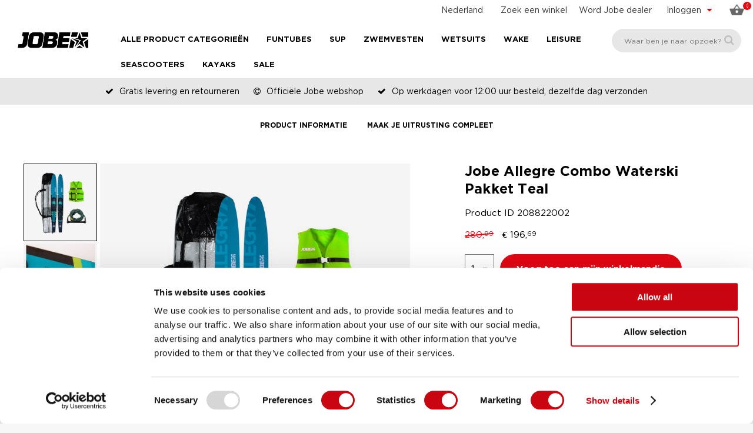

--- FILE ---
content_type: text/html; charset=windows-1252
request_url: https://www.jobesports.com/nl/jobe-allegre-combo-waterski-pakket-teal-208822002/
body_size: 18800
content:
<!doctype html>
<html lang="nl" xmlns:og="http://ogp.me/ns#">
<head>
	<meta charset="windows-1252" />
	<title>Jobe Allegre Combo Waterski Pakket Teal - Jobesports.com  NL</title>
		<meta property="og:image" content="https://www.jobesports.com/images/meta-image.jpg" />
        <meta property="og:image:width" content="800" />
    <meta property="og:image:height" content="400" />
    		<meta property="og:url" content="https://www.jobesports.com/nl/jobe-allegre-combo-waterski-pakket-teal-208822002/" />
	<meta property="og:title" content="Jobe Allegre Combo Waterski Pakket Teal - Jobesports.com  NL" />
	<meta property="og:description" content="Jobe Allegre Combo Waterski Pakket Teal - Jobe Combo ski pakketten - Niet op voorraad" />
	<meta property="og:site_name" content="Jobe Sports International" />
	<meta property="og:type" content="website" />
    <meta property="og:locale" content="nl" />
    	<meta http-equiv="content-language" content="nl" />
	<meta name="language" content="nl" />
	<meta name="description" content="Jobe Allegre Combo Waterski Pakket Teal - Jobe Combo ski pakketten - Niet op voorraad" />
	<meta name="revisit-after" content="3 days" />
	<meta name="robots" content="follow,index" />
	<meta name="author" content="Jobe Sports International" />
	<meta name="HandheldFriendly" content="true" />
	<meta name="MobileOptimized" content="480" />
	<meta name="viewport" content="width=device-width, initial-scale=1.0, maximum-scale=2.0" />
	<!--
			===========================================
			Online Identity & Solutions BV
			www.onlineidentity.nl
			===========================================
	-->
	<link rel="icon" type="image/png" href="/images/favicon.png" />
	<!--[if IE]><link rel="shortcut icon" href="/images/favicon.ico"/><![endif]-->
		<link rel="alternate" hreflang="x-default" href="https://www.jobesports.com/en/jobe-allegre-combo-waterskis-package-teal-208822002/" />
	<link rel="alternate" hreflang="en" href="https://www.jobesports.com/en/jobe-allegre-combo-waterskis-package-teal-208822002/">
<link rel="alternate" hreflang="nl" href="https://www.jobesports.com/nl/jobe-allegre-combo-waterski-pakket-teal-208822002/">
<link rel="alternate" hreflang="de" href="https://www.jobesports.com/de/jobe-allegre-67-combo-wasserski-paket-teal-208822002/">
<link rel="alternate" hreflang="fr" href="https://www.jobesports.com/fr/jobe-allegre-combo-ski-nautiques-paquet-teal-208822002/">
<link rel="alternate" hreflang="es" href="https://www.jobesports.com/es/jobe-allegre-combo-esquis-acuaticos-paquete-teal-208822002/">
<link rel="alternate" hreflang="sv" href="https://www.jobesports.com/se/jobe-allegre-combo-waterskis-package-teal-208822002/">
<link rel="alternate" hreflang="it" href="https://www.jobesports.com/it/jobe-allegre-combo-sci-nautico-pacchetto-teal-208822002/">
<link rel="alternate" hreflang="en-gb" href="https://www.jobesports.com/uk/jobe-allegre-combo-waterskis-package-teal-208822002/">
<link rel="alternate" hreflang="da" href="https://www.jobesports.com/dk/jobe-allegre-combo-waterskis-package-teal-208822002/">
<link rel="alternate" hreflang="en-au" href="https://www.jobesports.com/au/">
<link rel="alternate" hreflang="en-nz" href="https://www.jobesports.com/nz/">
	<link rel="stylesheet" type="text/css" href="/include/css/plugins.css?v=4" />
	<link rel="stylesheet" type="text/css" href="/include/css/stylesheet.css?v=18" />
	<link rel="stylesheet" type="text/css" href="/include/css/responsive.css?v=18" />
		<script src="/include/js/jquery.plugins.v6.js" data-cookieconsent="ignore"></script>
    <script src="/include/js/swiper-bundle.min.js" data-cookieconsent="ignore"></script>
	<script src="/include/js/functions.js?v=3" data-cookieconsent="ignore"></script>
	    	<script> (function(){function t(t,e,r){if("cookie"===t){var n=document.cookie.split(";");for(var o=0;o<n.length;o++){var i=n[o].split("=");if(i[0].trim()===e)return i[1]}}else if("localStorage"===t)return localStorage.getItem(e);else if("jsVariable"===t)return window[e];else console.warn("invalid uid source",t)}function e(e,r,n){var o=document.createElement("script");o.async=!0,o.src=r,e.insertBefore(o,n)}function r(r,n,o,i,a){var c,s=!1;try{var u=navigator.userAgent,f=/Version\/([0-9\._]+)(.*Mobile)?.*Safari.*/.exec(u);f&&parseFloat(f[1])>=16.4&&(c=t(o,i,""),s=!0)}catch(t){console.error(t)}var l=window[a]=window[a]||[];l.push({"gtm.start":(new Date).getTime(),event:"gtm.js"});var g=r+"/script.js?id="+n+(s?"&enableCK=true":"")+(c?"&mcookie="+encodeURIComponent(c):""),d=document.getElementsByTagName("script")[0];e(d.parentNode,g,d)}r('https://tagging.jobesports.com',"GTM-NK86F97","cookie","_taggingmk","dataLayer")})(); </script>
	
	</head>
<body class="">
<noscript><iframe src="https://tagging.jobesports.com/ns.html?id=GTM-NK86F97" height="0" width="0" style="display:none;visibility:hidden"></iframe></noscript>
<script defer src="https://tagging.jobesports.com/adex.js"></script>
<script defer src="https://tagging.jobesports.com/settings.js"></script>
<div id="fb-root"></div>
<input type="hidden" id="sessie_id" value="hbs2abquei2kgi450tdak4i5o4" />
<input type="hidden" id="geklikt" value="0" />
<input type="hidden" id="taal" value="NL" />
<input type="hidden" id="shopping_cart_url" value="/nl/shopping-cart/" />
<!--HEADER-->
<div class="header">
    		<div class="col-12 topBar">
                        <span class="cartBtn"><span class="col-12"><img src="/images/basket-2018.png" alt="Mandje" /><span id="amountSmall">0</span></span><span class="labelMobileMenu cartLabel">Mandje</span></span>						<div class="accountMenuCol">
				<div class="accountName"><span class="hide-mobile">Inloggen</span><span class="show-mobile"><span class="ti-user centerMobile"></span><span class="labelMobileMenu accountLabel">Inloggen</span></span> <i class="fa fa-caret-down pl10 floatRight redcolor"></i></div>
				<div class="accountMenu">
					<ul class="col-12">
						<li><a href="/nl/persoonlijke-pagina/">Inloggen</a></li>
						<li><a href="/nl/persoonlijke-pagina/register/">Account aanmaken</a></li>
						<li><a href="/nl/persoonlijke-pagina/forgot-password/">Wachtwoord vergeten</a></li>
					</ul>
				</div>
			</div>
						<div class="searchIcon small-show">
				<i class="ti-search centerMobile"></i>
				<span class="labelMobileMenu searchLabel">Zoeken</span>
			</div>
            <div class="dealerLink small-hide">
                <a href="/nl/jobe-dealer-worden/">Word Jobe dealer</a>
            </div>
            <div class="storeFinder small-hide">
                <a href="/nl/zoek-een-winkel/" class="storeFinderLink">Zoek een winkel</a>
            </div>
            <div class="languageCol small-hide">
				<div class="currentLanguage">
					<a href="#langselect" class="fancybox noDeco">
						<span class="hide-mobile">Nederland</span>
						<span class="show-mobile"><img src="/images/flags/flag_NL.png" alt="Nederlands"/></span>
					</a>
				</div>
			</div>
                        <div vocab="https://schema.org/" typeof="Organization">
                <span property="name" content="Jobesports.com"></span>
                <div property="aggregateRating" typeof="AggregateRating">
                    <div>
                        <span property="ratingValue" content="4.3"></span>
                        <span property="bestRating" content="5"></span>
                        <span property="ratingCount" content="49"></span>
                    </div>
                </div>
            </div>
		</div>
		<a href="/nl/" class="logo small-hide"><img src="/images/logo.png" alt="Jobe Official Website" /></a>
		<div itemscope itemtype="https://schema.org/WebSite">
  		<span itemprop="url" content="https://www.jobesports.com/nl/"></span>
		<div class="searchBox" itemprop="potentialAction" itemscope itemtype="http://schema.org/SearchAction">
			<input itemprop="query-input" type="text" id="search_textbox" name="search_textbox" class="searchBoxinput" placeholder="Waar ben je naar opzoek?" title="Waar ben je naar opzoek?" onkeydown="isFormSubmit(event)" required="required" />
			<span itemprop="target" content="https://www.jobesports.com/nl/zoekresultaten/&search={search_textbox}"></span>
			<button type="button" class="searchBoxbutton" onclick="searchFormSubmit()" onkeypress="searchFormSubmit()" title="Zoeken"><i class="fa fa-search"></i></button>
		</div>
	</div>
	
  <a href="/nl/" class="logo small-show mobileLogo">
    <img src="/images/logo.png" alt="Jobe Official Website">
</a>
<span class="labelMobileMenu menuLabel">Menu</span>
<span id="toggle" class=""><span></span></span>
<ul class="megaMenuOuter">
            <li class="menuItem s-hide">
            <span>Alle product categorieën</span>
            <i class="iconArrow fa fa-angle-down s-showI"></i>
            <ul class="megaMenu">
                <li class="leftMegaMenu">
                    <ul class="leftMegaMenuSub">
                                                    <li>
                                <a href="/nl/2026-collection/" class="categorieItem">2026 Collection</a>
                                <ul class="rightMegaMenu">
                                                                            <li class="fiveColumnMenu">
                                            <ul class="categorieMenu">
                                                <li class="categorieMain"><a href="/nl/2026-collection/" aria-label="2026 Collection - 2026 Collection">2026 Collection</a></li>
                                                                                            </ul>
                                        </li>
                                                                        </ul>
                            </li>
                                                        <li>
                                <a href="/nl/funtube/" class="categorieItem">Funtubes</a>
                                <ul class="rightMegaMenu">
                                                                            <li class="fiveColumnMenu">
                                            <ul class="categorieMenu">
                                                <li class="categorieMain"><a href="/nl/funtubes/" aria-label="Funtubes - Alle funtubes">Alle funtubes</a></li>
                                                                                                        <li><a href="/nl/funtubes/bestsellers/" aria-label="Funtubes - Alle funtubes - Bestsellers">Bestsellers</a></li>
                                                                                                                <li><a href="/nl/funtubes/1-persoons-funtubes/" aria-label="Funtubes - Alle funtubes - 1 persoons funtubes">1 persoons funtubes</a></li>
                                                                                                                <li><a href="/nl/funtubes/2-persoons-funtubes/" aria-label="Funtubes - Alle funtubes - 2 persoons funtubes">2 persoons funtubes</a></li>
                                                                                                                <li><a href="/nl/funtubes/3-persoons-funtubes/" aria-label="Funtubes - Alle funtubes - 3 persoons funtubes">3 persoons funtubes</a></li>
                                                                                                                <li><a href="/nl/funtubes/4-persoons-funtubes/" aria-label="Funtubes - Alle funtubes - 4 persoons funtubes">4 persoons funtubes</a></li>
                                                                                                                <li><a href="/nl/funtubes/5-persoons-funtubes/" aria-label="Funtubes - Alle funtubes - 5+ persoons funtubes">5+ persoons funtubes</a></li>
                                                                                                    </ul>
                                        </li>
                                                                                <li class="fiveColumnMenu">
                                            <ul class="categorieMenu">
                                                <li class="categorieMain"><a href="/nl/funtubes/" aria-label="Funtubes - Funtube types">Funtube types</a></li>
                                                                                                        <li><a href="/nl/funtube-types/sofas/" aria-label="Funtubes - Funtube types - Sofas">Sofas</a></li>
                                                                                                                <li><a href="/nl/funtube-types/donuts/" aria-label="Funtubes - Funtube types - Donuts">Donuts</a></li>
                                                                                                                <li><a href="/nl/funtube-types/decks/" aria-label="Funtubes - Funtube types - Decks">Decks</a></li>
                                                                                                                <li><a href="/nl/funtube-types/bananas/" aria-label="Funtubes - Funtube types - Bananas">Bananas</a></li>
                                                                                                                <li><a href="/nl/funtube-types/special-shapes/" aria-label="Funtubes - Funtube types - Special shapes">Special shapes</a></li>
                                                                                                                <li><a href="/nl/funtube-types/trainer-voor-kinderen/" aria-label="Funtubes - Funtube types - Trainer voor kinderen">Trainer voor kinderen</a></li>
                                                                                                    </ul>
                                        </li>
                                                                                <li class="fiveColumnMenu">
                                            <ul class="categorieMenu">
                                                <li class="categorieMain"><a href="/nl/funtube-pakket-deals/" aria-label="Funtubes - Pakket deals">Pakket deals</a></li>
                                                                                                        <li><a href="/nl/funtube-pakket-deals/1-persoons-funtubes/" aria-label="Funtubes - Pakket deals - 1 persoons funtubes">1 persoons funtubes</a></li>
                                                                                                                <li><a href="/nl/funtube-pakket-deals/2-persoons-funtubes/" aria-label="Funtubes - Pakket deals - 2 persoons funtubes">2 persoons funtubes</a></li>
                                                                                                    </ul>
                                        </li>
                                                                                <li class="fiveColumnMenu">
                                            <ul class="categorieMenu">
                                                <li class="categorieMain"><a href="/nl/funtube-accessoires/" aria-label="Funtubes - Accessoires">Accessoires</a></li>
                                                                                                        <li><a href="/nl/funtube-accessoires/touwen/" aria-label="Funtubes - Accessoires - Touwen">Touwen</a></li>
                                                                                                                <li><a href="/nl/funtube-accessoires/pompen/" aria-label="Funtubes - Accessoires - Pompen">Pompen</a></li>
                                                                                                                <li><a href="/nl/funtube-accessoires/" aria-label="Funtubes - Accessoires - Alle accessoires ">Alle accessoires </a></li>
                                                                                                    </ul>
                                        </li>
                                                                        </ul>
                            </li>
                                                        <li>
                                <a href="/nl/foils/" class="categorieItem">Foil</a>
                                <ul class="rightMegaMenu">
                                                                            <li class="fiveColumnMenu">
                                            <ul class="categorieMenu">
                                                <li class="categorieMain"><a href="/nl/foils/" aria-label="Foil - Alle Foils - Nieuw">Alle Foils - <span class='redcolor'>Nieuw</span></a></li>
                                                                                            </ul>
                                        </li>
                                                                        </ul>
                            </li>
                                                        <li>
                                <a href="/nl/zwemvest/" class="categorieItem">Zwemvesten</a>
                                <ul class="rightMegaMenu">
                                                                            <li class="fiveColumnMenu">
                                            <ul class="categorieMenu">
                                                <li class="categorieMain"><a href="/nl/zwemvesten/" aria-label="Zwemvesten - Alle zwemvesten">Alle zwemvesten</a></li>
                                                                                                        <li><a href="/nl/zwemvesten/neopreen-zwemvesten/" aria-label="Zwemvesten - Alle zwemvesten - Neopreen zwemvesten">Neopreen zwemvesten</a></li>
                                                                                                                <li><a href="/nl/zwemvesten/nylon-zwemvesten/" aria-label="Zwemvesten - Alle zwemvesten - Nylon zwemvesten">Nylon zwemvesten</a></li>
                                                                                                                <li><a href="/nl/zwemvesten/unisex-zwemvesten/" aria-label="Zwemvesten - Alle zwemvesten - Unisex zwemvesten">Unisex zwemvesten</a></li>
                                                                                                                <li><a href="/nl/zwemvesten/newton-bodywarmers/" aria-label="Zwemvesten - Alle zwemvesten - Newton Bodywarmers">Newton Bodywarmers</a></li>
                                                                                                                <li><a href="/nl/zwemvesten/basic-comfort/" aria-label="Zwemvesten - Alle zwemvesten - Basic Comfort">Basic Comfort</a></li>
                                                                                                                <li><a href="/nl/zwemvesten/regular-comfort/" aria-label="Zwemvesten - Alle zwemvesten - Regular comfort">Regular comfort</a></li>
                                                                                                                <li><a href="/nl/zwemvesten/full-comfort/" aria-label="Zwemvesten - Alle zwemvesten - Full comfort">Full comfort</a></li>
                                                                                                                <li><a href="/nl/zwemvesten/supreme-comfort/" aria-label="Zwemvesten - Alle zwemvesten - Supreme comfort">Supreme comfort</a></li>
                                                                                                    </ul>
                                        </li>
                                                                                <li class="fiveColumnMenu">
                                            <ul class="categorieMenu">
                                                <li class="categorieMain"><a href="/nl/heren-zwemvesten/" aria-label="Zwemvesten - Heren zwemvesten">Heren zwemvesten</a></li>
                                                                                                        <li><a href="/nl/heren-zwemvesten/neopreen-zwemvesten/" aria-label="Zwemvesten - Heren zwemvesten - Neopreen zwemvesten">Neopreen zwemvesten</a></li>
                                                                                                                <li><a href="/nl/heren-zwemvesten/nylon-zwemvesten/" aria-label="Zwemvesten - Heren zwemvesten - Nylon zwemvesten">Nylon zwemvesten</a></li>
                                                                                                                <li><a href="/nl/heren-zwemvesten/newton-bodywarmers/" aria-label="Zwemvesten - Heren zwemvesten - Newton Bodywarmers">Newton Bodywarmers</a></li>
                                                                                                                <li><a href="/nl/heren-zwemvesten/basic-comfort/" aria-label="Zwemvesten - Heren zwemvesten - Basic comfort">Basic comfort</a></li>
                                                                                                                <li><a href="/nl/heren-zwemvesten/regular-comfort/" aria-label="Zwemvesten - Heren zwemvesten - Regular comfort">Regular comfort</a></li>
                                                                                                                <li><a href="/nl/heren-zwemvesten/full-comfort/" aria-label="Zwemvesten - Heren zwemvesten - Full comfort">Full comfort</a></li>
                                                                                                                <li><a href="/nl/heren-zwemvesten/supreme-comfort/" aria-label="Zwemvesten - Heren zwemvesten - Supreme comfort">Supreme comfort</a></li>
                                                                                                    </ul>
                                        </li>
                                                                                <li class="fiveColumnMenu">
                                            <ul class="categorieMenu">
                                                <li class="categorieMain"><a href="/nl/dames-zwemvesten/" aria-label="Zwemvesten - Dames zwemvesten">Dames zwemvesten</a></li>
                                                                                                        <li><a href="/nl/dames-zwemvesten/neopreen-zwemvesten/" aria-label="Zwemvesten - Dames zwemvesten - Neopreen zwemvesten">Neopreen zwemvesten</a></li>
                                                                                                                <li><a href="/nl/dames-zwemvesten/nylon-zwemvesten/" aria-label="Zwemvesten - Dames zwemvesten - Nylon zwemvesten">Nylon zwemvesten</a></li>
                                                                                                                <li><a href="/nl/dames-zwemvesten/newton-bodywarmers/" aria-label="Zwemvesten - Dames zwemvesten - Newton Bodywarmers">Newton Bodywarmers</a></li>
                                                                                                                <li><a href="/nl/dames-zwemvesten/basic-comfort/" aria-label="Zwemvesten - Dames zwemvesten - Basic comfort">Basic comfort</a></li>
                                                                                                                <li><a href="/nl/dames-zwemvesten/regular-comfort/" aria-label="Zwemvesten - Dames zwemvesten - Regular comfort">Regular comfort</a></li>
                                                                                                                <li><a href="/nl/dames-zwemvesten/full-comfort/" aria-label="Zwemvesten - Dames zwemvesten - Full comfort">Full comfort</a></li>
                                                                                                                <li><a href="/nl/dames-zwemvesten/supreme-comfort/" aria-label="Zwemvesten - Dames zwemvesten - Supreme comfort">Supreme comfort</a></li>
                                                                                                    </ul>
                                        </li>
                                                                                <li class="fiveColumnMenu">
                                            <ul class="categorieMenu">
                                                <li class="categorieMain"><a href="/nl/kinder-zwemvesten/" aria-label="Zwemvesten - Kinder zwemvesten">Kinder zwemvesten</a></li>
                                                                                                        <li><a href="/nl/kinder-zwemvesten/neopreen-zwemvesten/" aria-label="Zwemvesten - Kinder zwemvesten - Neopreen zwemvesten">Neopreen zwemvesten</a></li>
                                                                                                                <li><a href="/nl/kinder-zwemvesten/nylon-zwemvesten/" aria-label="Zwemvesten - Kinder zwemvesten - Nylon zwemvesten">Nylon zwemvesten</a></li>
                                                                                                                <li><a href="/nl/kinder-zwemvesten/newton-bodywarmers/" aria-label="Zwemvesten - Kinder zwemvesten - Newton Bodywarmers">Newton Bodywarmers</a></li>
                                                                                                                <li><a href="/nl/kinder-zwemvesten/regular-comfort/" aria-label="Zwemvesten - Kinder zwemvesten - Regular comfort">Regular comfort</a></li>
                                                                                                                <li><a href="/nl/kinder-zwemvesten/full-comfort/" aria-label="Zwemvesten - Kinder zwemvesten - Full comfort">Full comfort</a></li>
                                                                                                    </ul>
                                        </li>
                                                                        </ul>
                            </li>
                                                        <li>
                                <a href="/nl/sup-boards/" class="categorieItem">SUP</a>
                                <ul class="rightMegaMenu">
                                                                            <li class="fiveColumnMenu">
                                            <ul class="categorieMenu">
                                                                                            </ul>
                                        </li>
                                                                                <li class="fiveColumnMenu">
                                            <ul class="categorieMenu">
                                                <li class="categorieMain"><a href="/nl/opblaasbare-sup-boards/" aria-label="SUP - Opblaasbare SUP boards">Opblaasbare SUP boards</a></li>
                                                                                                        <li><a href="/nl/opblaasbare-sup-boards/lite-series/" aria-label="SUP - Opblaasbare SUP boards - Lite Series">Lite Series</a></li>
                                                                                                                <li><a href="/nl/opblaasbare-sup-boards/premium-series/" aria-label="SUP - Opblaasbare SUP boards - Premium Series">Premium Series</a></li>
                                                                                                                <li><a href="https://www.jobesports.com/nl/sup-elite-series" aria-label="SUP - Opblaasbare SUP boards - Elite Series">Elite Series</a></li>
                                                                                                                <li><a href="/nl/opblaasbare-sup-boards/concept-series/" aria-label="SUP - Opblaasbare SUP boards - Concept Series - Nieuw">Concept Series - <span class='redcolor'>Nieuw</span></a></li>
                                                                                                    </ul>
                                        </li>
                                                                                <li class="fiveColumnMenu">
                                            <ul class="categorieMenu">
                                                <li class="categorieMain"><a href="/nl/sup-accessoires/" aria-label="SUP - SUP Accessoires">SUP Accessoires</a></li>
                                                                                                        <li><a href="/nl/sup-accessoires/peddels/" aria-label="SUP - SUP Accessoires - Peddels">Peddels</a></li>
                                                                                                                <li><a href="/nl/sup-accessoires/pompen/" aria-label="SUP - SUP Accessoires - Pompen">Pompen</a></li>
                                                                                                                <li><a href="/nl/sup-accessoires/" aria-label="SUP - SUP Accessoires - Alle accessoires">Alle accessoires</a></li>
                                                                                                    </ul>
                                        </li>
                                                                                <li class="fiveColumnMenu">
                                            <ul class="categorieMenu">
                                                <li class="categorieMain"><a href="/nl/sup-kleding/" aria-label="SUP - SUP kleding">SUP kleding</a></li>
                                                                                                        <li><a href="/nl/sup-kleding/wetsuits-om-te-suppen/" aria-label="SUP - SUP kleding - Wetsuits">Wetsuits</a></li>
                                                                                                                <li><a href="/nl/sup-kleding/schoenen/" aria-label="SUP - SUP kleding - Schoenen">Schoenen</a></li>
                                                                                                    </ul>
                                        </li>
                                                                        </ul>
                            </li>
                                                        <li>
                                <a href="/nl/wetsuit/" class="categorieItem">Wetsuits</a>
                                <ul class="rightMegaMenu">
                                                                            <li class="fiveColumnMenu">
                                            <ul class="categorieMenu">
                                                <li class="categorieMain"><a href="/nl/wetsuits/" aria-label="Wetsuits - Alle wetsuits">Alle wetsuits</a></li>
                                                                                                        <li><a href="/nl/wetsuits/shorty/" aria-label="Wetsuits - Alle wetsuits - Shorty">Shorty</a></li>
                                                                                                                <li><a href="/nl/wetsuits/fullsuit/" aria-label="Wetsuits - Alle wetsuits - Fullsuit">Fullsuit</a></li>
                                                                                                                <li><a href="/nl/wetsuits/2-delige-wetsuits/" aria-label="Wetsuits - Alle wetsuits - 2-delige wetsuits">2-delige wetsuits</a></li>
                                                                                                                <li><a href="/nl/wetsuits/accessoires/" aria-label="Wetsuits - Alle wetsuits - Accessoires">Accessoires</a></li>
                                                                                                    </ul>
                                        </li>
                                                                                <li class="fiveColumnMenu">
                                            <ul class="categorieMenu">
                                                <li class="categorieMain"><a href="/nl/heren-wetsuits/" aria-label="Wetsuits - Heren wetsuits">Heren wetsuits</a></li>
                                                                                                        <li><a href="/nl/heren-wetsuits/shorty/" aria-label="Wetsuits - Heren wetsuits - Shorty">Shorty</a></li>
                                                                                                                <li><a href="/nl/heren-wetsuits/fullsuit/" aria-label="Wetsuits - Heren wetsuits - Fullsuit">Fullsuit</a></li>
                                                                                                                <li><a href="/nl/heren-wetsuits/2-delige-wetsuits/" aria-label="Wetsuits - Heren wetsuits - 2-delige wetsuits">2-delige wetsuits</a></li>
                                                                                                                <li><a href="/nl/heren-wetsuits/accessoires/" aria-label="Wetsuits - Heren wetsuits - Accessoires">Accessoires</a></li>
                                                                                                    </ul>
                                        </li>
                                                                                <li class="fiveColumnMenu">
                                            <ul class="categorieMenu">
                                                <li class="categorieMain"><a href="/nl/dames-wetsuits/" aria-label="Wetsuits - Dames wetsuits">Dames wetsuits</a></li>
                                                                                                        <li><a href="/nl/dames-wetsuits/shorty/" aria-label="Wetsuits - Dames wetsuits - Shorty">Shorty</a></li>
                                                                                                                <li><a href="/nl/dames-wetsuits/fullsuit/" aria-label="Wetsuits - Dames wetsuits - Fullsuit">Fullsuit</a></li>
                                                                                                                <li><a href="/nl/dames-wetsuits/2-delige-wetsuits/" aria-label="Wetsuits - Dames wetsuits - 2-delige wetsuits">2-delige wetsuits</a></li>
                                                                                                                <li><a href="/nl/dames-wetsuits/accessoires/" aria-label="Wetsuits - Dames wetsuits - Accessoires">Accessoires</a></li>
                                                                                                    </ul>
                                        </li>
                                                                                <li class="fiveColumnMenu">
                                            <ul class="categorieMenu">
                                                <li class="categorieMain"><a href="/nl/kinder-wetsuits/" aria-label="Wetsuits - Kinder wetsuits">Kinder wetsuits</a></li>
                                                                                                        <li><a href="/nl/kinder-wetsuits/shorty/" aria-label="Wetsuits - Kinder wetsuits - Shorty">Shorty</a></li>
                                                                                                                <li><a href="/nl/kinder-wetsuits/fullsuit/" aria-label="Wetsuits - Kinder wetsuits - Fullsuit">Fullsuit</a></li>
                                                                                                                <li><a href="/nl/kinder-wetsuits/accessoires/" aria-label="Wetsuits - Kinder wetsuits - Accessoires">Accessoires</a></li>
                                                                                                    </ul>
                                        </li>
                                                                        </ul>
                            </li>
                                                        <li>
                                <a href="/nl/kayak-experience/" class="categorieItem">Kayaks</a>
                                <ul class="rightMegaMenu">
                                                                            <li class="fiveColumnMenu">
                                            <ul class="categorieMenu">
                                                <li class="categorieMain"><a href="/nl/kayaks/" aria-label="Kayaks - Alle producten">Alle producten</a></li>
                                                                                                        <li><a href="/nl/kayaks/leisure-kayaks/" aria-label="Kayaks - Alle producten - Leisure kayaks">Leisure kayaks</a></li>
                                                                                                                <li><a href="/nl/kayaks/allround-kayaks/" aria-label="Kayaks - Alle producten - Allround kayaks">Allround kayaks</a></li>
                                                                                                                <li><a href="/nl/kayaks/touring-kayaks/" aria-label="Kayaks - Alle producten - Touring kayaks">Touring kayaks</a></li>
                                                                                                    </ul>
                                        </li>
                                                                                <li class="fiveColumnMenu">
                                            <ul class="categorieMenu">
                                                <li class="categorieMain"><a href="/nl/accessories/" aria-label="Kayaks - Accessories">Accessories</a></li>
                                                                                            </ul>
                                        </li>
                                                                        </ul>
                            </li>
                                                        <li>
                                <a href="/nl/wakeboard-wakesurf/" class="categorieItem">Wake</a>
                                <ul class="rightMegaMenu">
                                                                            <li class="fiveColumnMenu">
                                            <ul class="categorieMenu">
                                                <li class="categorieMain"><a href="/nl/wakeboards/" aria-label="Wake - Alle wakeboards">Alle wakeboards</a></li>
                                                                                                        <li><a href="/nl/wakeboards/boot-wakeboards/" aria-label="Wake - Alle wakeboards - Boot wakeboards - Nieuw">Boot wakeboards - <span class='redcolor'>Nieuw</span></a></li>
                                                                                                                <li><a href="/nl/wakeboards/kabel-wakeboards/" aria-label="Wake - Alle wakeboards - Kabel wakeboards">Kabel wakeboards</a></li>
                                                                                                                <li><a href="/nl/wakeboards/hybride-wakeboards/" aria-label="Wake - Alle wakeboards - Hybride wakeboards">Hybride wakeboards</a></li>
                                                                                                    </ul>
                                        </li>
                                                                                <li class="fiveColumnMenu">
                                            <ul class="categorieMenu">
                                                <li class="categorieMain"><a href="/nl/wakeboard-pakket-deals/" aria-label="Wake - Pakket deals">Pakket deals</a></li>
                                                                                                        <li><a href="/nl/wakeboard-pakket-deals/ready-to-go-pakketten/" aria-label="Wake - Pakket deals - Ready to go pakketten ">Ready to go pakketten </a></li>
                                                                                                    </ul>
                                        </li>
                                                                                <li class="fiveColumnMenu">
                                            <ul class="categorieMenu">
                                                <li class="categorieMain"><a href="/nl/wakeboard-bindingen/" aria-label="Wake - Wakeboard bindingen">Wakeboard bindingen</a></li>
                                                                                                        <li><a href="/nl/wakeboard-bindingen/open-toe-bindingen/" aria-label="Wake - Wakeboard bindingen - Open toe bindingen">Open toe bindingen</a></li>
                                                                                                                <li><a href="/nl/wakeboard-bindingen/closed-toe-bindingen/" aria-label="Wake - Wakeboard bindingen - Closed toe bindingen">Closed toe bindingen</a></li>
                                                                                                                <li><a href="/nl/wakeboard-bindingen/modulaire-bindingen/" aria-label="Wake - Wakeboard bindingen - Modulaire bindingen">Modulaire bindingen</a></li>
                                                                                                    </ul>
                                        </li>
                                                                                <li class="fiveColumnMenu">
                                            <ul class="categorieMenu">
                                                <li class="categorieMain"><a href="/nl/wakesurfers/" aria-label="Wake - Wakesurfers">Wakesurfers</a></li>
                                                                                                        <li><a href="/nl/wakesurfers/skim-stijl/" aria-label="Wake - Wakesurfers - Skim stijl ">Skim stijl </a></li>
                                                                                                                <li><a href="/nl/wakesurfers/surf-stijl/" aria-label="Wake - Wakesurfers - Surf stijl">Surf stijl</a></li>
                                                                                                                <li><a href="/nl/wakesurfers/hybride/" aria-label="Wake - Wakesurfers - Hybride ">Hybride </a></li>
                                                                                                    </ul>
                                        </li>
                                                                                <li class="fiveColumnMenu">
                                            <ul class="categorieMenu">
                                                <li class="categorieMain"><a href="/nl/wake-accessoires/" aria-label="Wake - Accessoires">Accessoires</a></li>
                                                                                                        <li><a href="/nl/wake-accessoires/touwen-en-handvatten/" aria-label="Wake - Accessoires - Touwen en handvatten">Touwen en handvatten</a></li>
                                                                                                                <li><a href="/nl/wake-accessoires/helmen/" aria-label="Wake - Accessoires - Helmen">Helmen</a></li>
                                                                                                                <li><a href="/nl/wake-accessoires/wakeboard-tassen/" aria-label="Wake - Accessoires - Tassen">Tassen</a></li>
                                                                                                    </ul>
                                        </li>
                                                                                <li class="fiveColumnMenu">
                                            <ul class="categorieMenu">
                                                <li class="categorieMain"><a href="/nl/wakeskates/" aria-label="Wake - Wakeskates">Wakeskates</a></li>
                                                                                            </ul>
                                        </li>
                                                                        </ul>
                            </li>
                                                        <li>
                                <a href="/nl/waterski-belevenis/" class="categorieItem">Waterskiën</a>
                                <ul class="rightMegaMenu">
                                                                            <li class="fiveColumnMenu">
                                            <ul class="categorieMenu">
                                                <li class="categorieMain"><a href="/nl/waterskis/" aria-label="Waterskiën - Waterski's">Waterski's</a></li>
                                                                                                        <li><a href="/nl/waterskis/combo-waterskis/" aria-label="Waterskiën - Waterski's - Combo waterski's">Combo waterski's</a></li>
                                                                                                                <li><a href="/nl/waterskis/slalom-skis/" aria-label="Waterskiën - Waterski's - Slalom ski's">Slalom ski's</a></li>
                                                                                                                <li><a href="/nl/waterskis/trainers/" aria-label="Waterskiën - Waterski's - Trainers">Trainers</a></li>
                                                                                                    </ul>
                                        </li>
                                                                                <li class="fiveColumnMenu">
                                            <ul class="categorieMenu">
                                                <li class="categorieMain"><a href="/nl/waterski-pakket-deals/" aria-label="Waterskiën - Pakket deals">Pakket deals</a></li>
                                                                                                        <li><a href="/nl/waterski-pakket-deals/combo-ski-pakketten/" aria-label="Waterskiën - Pakket deals - Combo ski pakketten">Combo ski pakketten</a></li>
                                                                                                                <li><a href="/nl/waterski-pakket-deals/slalom-ski-pakketten/" aria-label="Waterskiën - Pakket deals - Slalom ski pakketten">Slalom ski pakketten</a></li>
                                                                                                    </ul>
                                        </li>
                                                                                <li class="fiveColumnMenu">
                                            <ul class="categorieMenu">
                                                <li class="categorieMain"><a href="/nl/waterski-bindingen/" aria-label="Waterskiën - Waterski bindingen">Waterski bindingen</a></li>
                                                                                                        <li><a href="/nl/waterski-bindingen/combo-ski-bindingen/" aria-label="Waterskiën - Waterski bindingen - Combo ski bindingen">Combo ski bindingen</a></li>
                                                                                                                <li><a href="/nl/waterski-bindingen/slalom-ski-bindingen/" aria-label="Waterskiën - Waterski bindingen - Slalom ski bindingen">Slalom ski bindingen</a></li>
                                                                                                    </ul>
                                        </li>
                                                                                <li class="fiveColumnMenu">
                                            <ul class="categorieMenu">
                                                <li class="categorieMain"><a href="/nl/waterski-accessoires/" aria-label="Waterskiën - Accessoires">Accessoires</a></li>
                                                                                                        <li><a href="/nl/waterski-accessoires/touwen-en-handvatten/" aria-label="Waterskiën - Accessoires - Touwen en handvatten">Touwen en handvatten</a></li>
                                                                                                                <li><a href="/nl/waterski-accessoires/waterski-tassen/" aria-label="Waterskiën - Accessoires - Tassen">Tassen</a></li>
                                                                                                                <li><a href="/nl/waterski-accessoires/" aria-label="Waterskiën - Accessoires - Alle accessoires ">Alle accessoires </a></li>
                                                                                                    </ul>
                                        </li>
                                                                        </ul>
                            </li>
                                                        <li>
                                <a href="/nl/kneeboarden/" class="categorieItem">Kneeboarden</a>
                                <ul class="rightMegaMenu">
                                                                            <li class="fiveColumnMenu">
                                            <ul class="categorieMenu">
                                                <li class="categorieMain"><a href="/nl/kneeboards/" aria-label="Kneeboarden - Kneeboards">Kneeboards</a></li>
                                                                                                        <li><a href="/nl/kneeboards/" aria-label="Kneeboarden - Kneeboards - Alle kneeboards">Alle kneeboards</a></li>
                                                                                                                <li><a href="/nl/kneeboards/pakket-deals/" aria-label="Kneeboarden - Kneeboards - Pakket deals">Pakket deals</a></li>
                                                                                                    </ul>
                                        </li>
                                                                                <li class="fiveColumnMenu">
                                            <ul class="categorieMenu">
                                                <li class="categorieMain"><a href="/nl/kneeboard-accessoires/" aria-label="Kneeboarden - Accessoires">Accessoires</a></li>
                                                                                                        <li><a href="/nl/kneeboard-accessoires/touwen-en-handvatten/" aria-label="Kneeboarden - Accessoires - Touwen en handvatten">Touwen en handvatten</a></li>
                                                                                                                <li><a href="/nl/kneeboard-accessoires/kneeboard-tassen/" aria-label="Kneeboarden - Accessoires - Tassen">Tassen</a></li>
                                                                                                                <li><a href="/nl/kneeboard-accessoires/" aria-label="Kneeboarden - Accessoires - Alle accessoires ">Alle accessoires </a></li>
                                                                                                    </ul>
                                        </li>
                                                                        </ul>
                            </li>
                                                        <li>
                                <a href="/nl/multi-positie/" class="categorieItem">Multi positie</a>
                                <ul class="rightMegaMenu">
                                                                            <li class="fiveColumnMenu">
                                            <ul class="categorieMenu">
                                                <li class="categorieMain"><a href="/nl/multi-positie-boards/" aria-label="Multi positie - Multi positie boards">Multi positie boards</a></li>
                                                                                                        <li><a href="/nl/jobe-omnia-multipostion-board-252325001/" aria-label="Multi positie - Multi positie boards - Omnia">Omnia</a></li>
                                                                                                                <li><a href="/nl/jobe-stimmel-board-multipostion-board-252525002/" aria-label="Multi positie - Multi positie boards - Stimmel">Stimmel</a></li>
                                                                                                                <li><a href="/nl/jobe-chipper-multipostion-board-252525001/" aria-label="Multi positie - Multi positie boards - Chipper">Chipper</a></li>
                                                                                                    </ul>
                                        </li>
                                                                                <li class="fiveColumnMenu">
                                            <ul class="categorieMenu">
                                                <li class="categorieMain"><a href="/nl/multi-positie-board-accessoires/" aria-label="Multi positie - Accessoires">Accessoires</a></li>
                                                                                                        <li><a href="/nl/multi-positie-board-accessoires/touwen-en-handvatten/" aria-label="Multi positie - Accessoires - Touwen en handvatten">Touwen en handvatten</a></li>
                                                                                                                <li><a href="/nl/multi-positie-board-accessoires/multi-position-board-tassen/" aria-label="Multi positie - Accessoires - Tassen">Tassen</a></li>
                                                                                                                <li><a href="/nl/multi-positie-board-accessoires/" aria-label="Multi positie - Accessoires - Alle accessoires ">Alle accessoires </a></li>
                                                                                                    </ul>
                                        </li>
                                                                        </ul>
                            </li>
                                                        <li>
                                <a href="/nl/kleding-schoenen/" class="categorieItem">Kleding & schoenen</a>
                                <ul class="rightMegaMenu">
                                                                            <li class="fiveColumnMenu">
                                            <ul class="categorieMenu">
                                                <li class="categorieMain"><a href="/nl/heren-kleding/" aria-label="Kleding & schoenen - Heren kleding">Heren kleding</a></li>
                                                                                                        <li><a href="/nl/heren-kleding/schoenen/" aria-label="Kleding & schoenen - Heren kleding - Schoenen">Schoenen</a></li>
                                                                                                                <li><a href="/nl/heren-kleding/waterschoenen/" aria-label="Kleding & schoenen - Heren kleding - Waterschoenen">Waterschoenen</a></li>
                                                                                                                <li><a href="/nl/heren-kleding/zwembroeken/" aria-label="Kleding & schoenen - Heren kleding - Zwembroeken">Zwembroeken</a></li>
                                                                                                                <li><a href="/nl/heren-kleding/rash-guards/" aria-label="Kleding & schoenen - Heren kleding - Rash guards">Rash guards</a></li>
                                                                                                                <li><a href="/nl/heren-kleding/casual-kleding/" aria-label="Kleding & schoenen - Heren kleding - Casual kleding">Casual kleding</a></li>
                                                                                                                <li><a href="/nl/heren-kleding/jassen/" aria-label="Kleding & schoenen - Heren kleding - Jassen">Jassen</a></li>
                                                                                                                <li><a href="/nl/heren-kleding/accessoires/" aria-label="Kleding & schoenen - Heren kleding - Accessoires">Accessoires</a></li>
                                                                                                    </ul>
                                        </li>
                                                                                <li class="fiveColumnMenu">
                                            <ul class="categorieMenu">
                                                <li class="categorieMain"><a href="/nl/dames-kleding/" aria-label="Kleding & schoenen - Dames kleding">Dames kleding</a></li>
                                                                                                        <li><a href="/nl/dames-kleding/schoenen/" aria-label="Kleding & schoenen - Dames kleding - Schoenen">Schoenen</a></li>
                                                                                                                <li><a href="/nl/dames-kleding/waterschoenen/" aria-label="Kleding & schoenen - Dames kleding - Waterschoenen">Waterschoenen</a></li>
                                                                                                                <li><a href="/nl/dames-kleding/zwembroeken/" aria-label="Kleding & schoenen - Dames kleding - Zwembroeken">Zwembroeken</a></li>
                                                                                                                <li><a href="/nl/dames-kleding/rash-guards/" aria-label="Kleding & schoenen - Dames kleding - Rash guards">Rash guards</a></li>
                                                                                                                <li><a href="/nl/dames-kleding/casual-kleding/" aria-label="Kleding & schoenen - Dames kleding - Casual kleding">Casual kleding</a></li>
                                                                                                                <li><a href="/nl/dames-kleding/jassen/" aria-label="Kleding & schoenen - Dames kleding - Jassen">Jassen</a></li>
                                                                                                                <li><a href="/nl/dames-kleding/accessoires/" aria-label="Kleding & schoenen - Dames kleding - Accessoires">Accessoires</a></li>
                                                                                                    </ul>
                                        </li>
                                                                                <li class="fiveColumnMenu">
                                            <ul class="categorieMenu">
                                                <li class="categorieMain"><a href="/nl/kinder-kleding/" aria-label="Kleding & schoenen - Kinder kleding">Kinder kleding</a></li>
                                                                                                        <li><a href="/nl/kinder-kleding/waterschoenen/" aria-label="Kleding & schoenen - Kinder kleding - Waterschoenen">Waterschoenen</a></li>
                                                                                                                <li><a href="/nl/kinder-kleding/zwembroeken/" aria-label="Kleding & schoenen - Kinder kleding - Zwembroeken">Zwembroeken</a></li>
                                                                                                                <li><a href="/nl/kinder-kleding/rash-guards/" aria-label="Kleding & schoenen - Kinder kleding - Rash guards">Rash guards</a></li>
                                                                                                                <li><a href="/nl/kinder-kleding/casual-kleding/" aria-label="Kleding & schoenen - Kinder kleding - Casual kleding">Casual kleding</a></li>
                                                                                                    </ul>
                                        </li>
                                                                                <li class="fiveColumnMenu">
                                            <ul class="categorieMenu">
                                                <li class="categorieMain"><a href="/nl/kleding-en-schoenen-accessoires/" aria-label="Kleding & schoenen - Accessoires">Accessoires</a></li>
                                                                                                        <li><a href="/nl/kleding-en-schoenen-accessoires/zonnebrillen/" aria-label="Kleding & schoenen - Accessoires - Zonnebrillen">Zonnebrillen</a></li>
                                                                                                    </ul>
                                        </li>
                                                                        </ul>
                            </li>
                                                        <li>
                                <a href="/nl/bescherming/" class="categorieItem">Bescherming</a>
                                <ul class="rightMegaMenu">
                                                                            <li class="fiveColumnMenu">
                                            <ul class="categorieMenu">
                                                <li class="categorieMain"><a href="/nl/bescherming/" aria-label="Bescherming - Alle bescherming">Alle bescherming</a></li>
                                                                                                        <li><a href="/nl/alle-bescherming/helmen/" aria-label="Bescherming - Alle bescherming - Helmen">Helmen</a></li>
                                                                                                                <li><a href="/nl/alle-bescherming/handschoenen/" aria-label="Bescherming - Alle bescherming - Handschoenen">Handschoenen</a></li>
                                                                                                                <li><a href="/nl/alle-bescherming/brillen/" aria-label="Bescherming - Alle bescherming - Brillen">Brillen</a></li>
                                                                                                    </ul>
                                        </li>
                                                                        </ul>
                            </li>
                                                        <li>
                                <a href="/nl/boating-accessoires/" class="categorieItem">Boating accessoires</a>
                                <ul class="rightMegaMenu">
                                                                            <li class="fiveColumnMenu">
                                            <ul class="categorieMenu">
                                                <li class="categorieMain"><a href="/nl/boot-accessoires/" aria-label="Boating accessoires - Boot accessoires">Boot accessoires</a></li>
                                                                                                        <li><a href="/nl/boot-accessoires/rekken/" aria-label="Boating accessoires - Boot accessoires - Rekken">Rekken</a></li>
                                                                                                                <li><a href="/nl/boating-accessoires/" aria-label="Boating accessoires - Boot accessoires - Alle accessoires ">Alle accessoires </a></li>
                                                                                                    </ul>
                                        </li>
                                                                        </ul>
                            </li>
                                                        <li>
                                <a href="/nl/cadeaubonnen/" class="categorieItem">Cadeaubonnen</a>
                                <ul class="rightMegaMenu">
                                                                            <li class="fiveColumnMenu">
                                            <ul class="categorieMenu">
                                                <li class="categorieMain"><a href="/nl/cadeaubonnen/" aria-label="Cadeaubonnen - Alle cadeaubonnen">Alle cadeaubonnen</a></li>
                                                                                            </ul>
                                        </li>
                                                                        </ul>
                            </li>
                                                        <li>
                                <a href="/nl/tassen/" class="categorieItem">Tassen</a>
                                <ul class="rightMegaMenu">
                                                                            <li class="fiveColumnMenu">
                                            <ul class="categorieMenu">
                                                <li class="categorieMain"><a href="/nl/tassen/" aria-label="Tassen - Tassen - Nieuw">Tassen - <span class='redcolor'>Nieuw</span></a></li>
                                                                                                        <li><a href="/nl/alle-tassen/drybags/" aria-label="Tassen - Tassen - Drybags - Nieuw">Drybags - <span class='redcolor'>Nieuw</span></a></li>
                                                                                                                <li><a href="/nl/alle-tassen/daypacks/" aria-label="Tassen - Tassen - Daypacks - Nieuw">Daypacks - <span class='redcolor'>Nieuw</span></a></li>
                                                                                                                <li><a href="/nl/alle-tassen/coolerbags/" aria-label="Tassen - Tassen - Coolerbags - Nieuw">Coolerbags - <span class='redcolor'>Nieuw</span></a></li>
                                                                                                                <li><a href="/nl/alle-tassen/organisers/" aria-label="Tassen - Tassen - Organisers - Nieuw">Organisers - <span class='redcolor'>Nieuw</span></a></li>
                                                                                                                <li><a href="/nl/alle-tassen/product-bags/" aria-label="Tassen - Tassen - Product Bags - Nieuw">Product Bags - <span class='redcolor'>Nieuw</span></a></li>
                                                                                                    </ul>
                                        </li>
                                                                        </ul>
                            </li>
                                                        <li>
                                <a href="/nl/leisure/" class="categorieItem">Leisure</a>
                                <ul class="rightMegaMenu">
                                                                            <li class="fiveColumnMenu">
                                            <ul class="categorieMenu">
                                                <li class="categorieMain"><a href="/nl/lounges-en-floats/" aria-label="Leisure - Lounges & Floats">Lounges & Floats</a></li>
                                                                                                        <li><a href="/nl/lounges-en-floats/opblaasbare-platformen/" aria-label="Leisure - Lounges & Floats - Opblaasbare platformen & Stations">Opblaasbare platformen & Stations</a></li>
                                                                                                                <li><a href="/nl/lounges-en-floats/infinity-serie/" aria-label="Leisure - Lounges & Floats - Infinity Collectie: Verleng jouw boot">Infinity Collectie: Verleng jouw boot</a></li>
                                                                                                    </ul>
                                        </li>
                                                                                <li class="fiveColumnMenu">
                                            <ul class="categorieMenu">
                                                <li class="categorieMain"><a href="/nl/leisure-musthaves/" aria-label="Leisure - Leisure musthaves">Leisure musthaves</a></li>
                                                                                                        <li><a href="/nl/leisure-musthaves/lounges-floats/" aria-label="Leisure - Leisure musthaves - Lounges & Floats">Lounges & Floats</a></li>
                                                                                                                <li><a href="/nl/leisure-musthaves/accessoires/" aria-label="Leisure - Leisure musthaves - Accessoires">Accessoires</a></li>
                                                                                                    </ul>
                                        </li>
                                                                        </ul>
                            </li>
                                                        <li>
                                <a href="/nl/seascooter/" class="categorieItem">Seascooters</a>
                                <ul class="rightMegaMenu">
                                                                            <li class="fiveColumnMenu">
                                            <ul class="categorieMenu">
                                                <li class="categorieMain"><a href="/nl/seascooters/" aria-label="Seascooters - Alle Seascooters">Alle Seascooters</a></li>
                                                                                            </ul>
                                        </li>
                                                                        </ul>
                            </li>
                                                        <li>
                                <a href="/nl/jobe-collabs/" class="categorieItem">Collaborations</a>
                                <ul class="rightMegaMenu">
                                                                            <li class="fiveColumnMenu">
                                            <ul class="categorieMenu">
                                                <li class="categorieMain"><a href="/brabus-x-jobe/" aria-label="Collaborations - Brabus x Jobe">Brabus x Jobe</a></li>
                                                                                                        <li><a href="/brabus-x-jobe/" aria-label="Collaborations - Brabus x Jobe - Alle producten">Alle producten</a></li>
                                                                                                    </ul>
                                        </li>
                                                                                <li class="fiveColumnMenu">
                                            <ul class="categorieMenu">
                                                <li class="categorieMain"><a href="/nl/axopar-jobe/" aria-label="Collaborations - Axopar x Jobe">Axopar x Jobe</a></li>
                                                                                                        <li><a href="/the-adventure-collection/" aria-label="Collaborations - Axopar x Jobe - The Adventure Collection">The Adventure Collection</a></li>
                                                                                                    </ul>
                                        </li>
                                                                        </ul>
                            </li>
                                                        <li>
                                <a href="/nl/sale/" class="categorieItem">SALE</a>
                                <ul class="rightMegaMenu">
                                                                            <li class="fiveColumnMenu">
                                            <ul class="categorieMenu">
                                                <li class="categorieMain"><a href="/nl/sale-producten/" aria-label="SALE - SALE - Nieuw">SALE - <span class='redcolor'>Nieuw</span></a></li>
                                                                                                        <li><a href="/nl/sale-producten/funtubes/" aria-label="SALE - SALE - Funtubes">Funtubes</a></li>
                                                                                                                <li><a href="/nl/sale-producten/zwemvesten/" aria-label="SALE - SALE - Zwemvesten">Zwemvesten</a></li>
                                                                                                                <li><a href="/nl/sale-producten/wetsuits/" aria-label="SALE - SALE - Wetsuits">Wetsuits</a></li>
                                                                                                                <li><a href="/nl/sale-producten/paddle-sports/" aria-label="SALE - SALE - Paddle sports">Paddle sports</a></li>
                                                                                                                <li><a href="/nl/sale-producten/boardsports-skis/" aria-label="SALE - SALE - Boardsports & skis">Boardsports & skis</a></li>
                                                                                                                <li><a href="/nl/sale-producten/leisure-kleding-schoenen/" aria-label="SALE - SALE - Leisure, Kleding en Schoenen">Leisure, Kleding en Schoenen</a></li>
                                                                                                    </ul>
                                        </li>
                                                                        </ul>
                            </li>
                                                        <li>
                                <a href="/nl/mix-match/" class="categorieItem">Mix & Match</a>
                                <ul class="rightMegaMenu">
                                                                            <li class="fiveColumnMenu">
                                            <ul class="categorieMenu">
                                                <li class="categorieMain"><a href="/nl/mix-and-match/" aria-label="Mix & Match - Mix & Match">Mix & Match</a></li>
                                                                                                        <li><a href="/nl/mix-and-match/sunset-purple/" aria-label="Mix & Match - Mix & Match - Sunset Purple">Sunset Purple</a></li>
                                                                                                                <li><a href="/nl/mix-and-match/deep-teal/" aria-label="Mix & Match - Mix & Match - Deep Teal">Deep Teal</a></li>
                                                                                                                <li><a href="/nl/mix-and-match/atlantic-green/" aria-label="Mix & Match - Mix & Match - Atlantic Green">Atlantic Green</a></li>
                                                                                                                <li><a href="/nl/mix-and-match/steel-blue/" aria-label="Mix & Match - Mix & Match - Steel Blue">Steel Blue</a></li>
                                                                                                    </ul>
                                        </li>
                                                                        </ul>
                            </li>
                                                                            <li><a href="/nl/onderdelen/" class="categorieItem">Onderdelen</a></li>
                                            </ul>
                </li>
            </ul>
        </li>

                        <li class="menuItem">
                    <a href="/nl/funtube/" class="noDeco">Funtubes</a>
                    <i class="iconArrow fa fa-angle-down s-showI"></i>
                    <ul class="underMenu">
                                                        <li class="fiveColumnMenu">
                                    <ul class="categorieMenu">
                                        <li class="categorieMain"><a href="/nl/funtubes/" aria-label="Funtubes - Alle funtubes">Alle funtubes</a></li>
                                                                                <li><a href="/nl/funtubes/bestsellers/" aria-label="Funtubes - Alle funtubes - Bestsellers">Bestsellers</a></li>
                                                                                <li><a href="/nl/funtubes/1-persoons-funtubes/" aria-label="Funtubes - Alle funtubes - 1 persoons funtubes">1 persoons funtubes</a></li>
                                                                                <li><a href="/nl/funtubes/2-persoons-funtubes/" aria-label="Funtubes - Alle funtubes - 2 persoons funtubes">2 persoons funtubes</a></li>
                                                                                <li><a href="/nl/funtubes/3-persoons-funtubes/" aria-label="Funtubes - Alle funtubes - 3 persoons funtubes">3 persoons funtubes</a></li>
                                                                                <li><a href="/nl/funtubes/4-persoons-funtubes/" aria-label="Funtubes - Alle funtubes - 4 persoons funtubes">4 persoons funtubes</a></li>
                                                                                <li><a href="/nl/funtubes/5-persoons-funtubes/" aria-label="Funtubes - Alle funtubes - 5+ persoons funtubes">5+ persoons funtubes</a></li>
                                                                            </ul>
                                </li>
                                                                <li class="fiveColumnMenu">
                                    <ul class="categorieMenu">
                                        <li class="categorieMain"><a href="/nl/funtubes/" aria-label="Funtubes - Funtube types">Funtube types</a></li>
                                                                                <li><a href="/nl/funtube-types/sofas/" aria-label="Funtubes - Funtube types - Sofas">Sofas</a></li>
                                                                                <li><a href="/nl/funtube-types/donuts/" aria-label="Funtubes - Funtube types - Donuts">Donuts</a></li>
                                                                                <li><a href="/nl/funtube-types/decks/" aria-label="Funtubes - Funtube types - Decks">Decks</a></li>
                                                                                <li><a href="/nl/funtube-types/bananas/" aria-label="Funtubes - Funtube types - Bananas">Bananas</a></li>
                                                                                <li><a href="/nl/funtube-types/special-shapes/" aria-label="Funtubes - Funtube types - Special shapes">Special shapes</a></li>
                                                                                <li><a href="/nl/funtube-types/trainer-voor-kinderen/" aria-label="Funtubes - Funtube types - Trainer voor kinderen">Trainer voor kinderen</a></li>
                                                                            </ul>
                                </li>
                                                                <li class="fiveColumnMenu">
                                    <ul class="categorieMenu">
                                        <li class="categorieMain"><a href="/nl/funtube-pakket-deals/" aria-label="Funtubes - Pakket deals">Pakket deals</a></li>
                                                                                <li><a href="/nl/funtube-pakket-deals/1-persoons-funtubes/" aria-label="Funtubes - Pakket deals - 1 persoons funtubes">1 persoons funtubes</a></li>
                                                                                <li><a href="/nl/funtube-pakket-deals/2-persoons-funtubes/" aria-label="Funtubes - Pakket deals - 2 persoons funtubes">2 persoons funtubes</a></li>
                                                                            </ul>
                                </li>
                                                                <li class="fiveColumnMenu">
                                    <ul class="categorieMenu">
                                        <li class="categorieMain"><a href="/nl/funtube-accessoires/" aria-label="Funtubes - Accessoires">Accessoires</a></li>
                                                                                <li><a href="/nl/funtube-accessoires/touwen/" aria-label="Funtubes - Accessoires - Touwen">Touwen</a></li>
                                                                                <li><a href="/nl/funtube-accessoires/pompen/" aria-label="Funtubes - Accessoires - Pompen">Pompen</a></li>
                                                                                <li><a href="/nl/funtube-accessoires/" aria-label="Funtubes - Accessoires - Alle accessoires ">Alle accessoires </a></li>
                                                                            </ul>
                                </li>
                                                    </ul>
                </li>
                                <li class="menuItem">
                    <a href="/nl/sup-boards/" class="noDeco">SUP</a>
                    <i class="iconArrow fa fa-angle-down s-showI"></i>
                    <ul class="underMenu">
                                                    <li class="fiveColumnMenu">
                                <ul class="categorieMenu">
                                                                    </ul>
                            </li>
                                                            <li class="fiveColumnMenu">
                                    <ul class="categorieMenu">
                                        <li class="categorieMain"><a href="/nl/opblaasbare-sup-boards/" aria-label="SUP - Opblaasbare SUP boards">Opblaasbare SUP boards</a></li>
                                                                                <li><a href="/nl/opblaasbare-sup-boards/lite-series/" aria-label="SUP - Opblaasbare SUP boards - Lite Series">Lite Series</a></li>
                                                                                <li><a href="/nl/opblaasbare-sup-boards/premium-series/" aria-label="SUP - Opblaasbare SUP boards - Premium Series">Premium Series</a></li>
                                                                                <li><a href="https://www.jobesports.com/nl/sup-elite-series" aria-label="SUP - Opblaasbare SUP boards - Elite Series">Elite Series</a></li>
                                                                                <li><a href="/nl/opblaasbare-sup-boards/concept-series/" aria-label="SUP - Opblaasbare SUP boards - Concept Series - Nieuw">Concept Series - <span class='redcolor'>Nieuw</span></a></li>
                                                                            </ul>
                                </li>
                                                                <li class="fiveColumnMenu">
                                    <ul class="categorieMenu">
                                        <li class="categorieMain"><a href="/nl/sup-accessoires/" aria-label="SUP - SUP Accessoires">SUP Accessoires</a></li>
                                                                                <li><a href="/nl/sup-accessoires/peddels/" aria-label="SUP - SUP Accessoires - Peddels">Peddels</a></li>
                                                                                <li><a href="/nl/sup-accessoires/pompen/" aria-label="SUP - SUP Accessoires - Pompen">Pompen</a></li>
                                                                                <li><a href="/nl/sup-accessoires/" aria-label="SUP - SUP Accessoires - Alle accessoires">Alle accessoires</a></li>
                                                                            </ul>
                                </li>
                                                                <li class="fiveColumnMenu">
                                    <ul class="categorieMenu">
                                        <li class="categorieMain"><a href="/nl/sup-kleding/" aria-label="SUP - SUP kleding">SUP kleding</a></li>
                                                                                <li><a href="/nl/sup-kleding/wetsuits-om-te-suppen/" aria-label="SUP - SUP kleding - Wetsuits">Wetsuits</a></li>
                                                                                <li><a href="/nl/sup-kleding/schoenen/" aria-label="SUP - SUP kleding - Schoenen">Schoenen</a></li>
                                                                            </ul>
                                </li>
                                                    </ul>
                </li>
                                <li class="menuItem">
                    <a href="/nl/zwemvest/" class="noDeco">Zwemvesten</a>
                    <i class="iconArrow fa fa-angle-down s-showI"></i>
                    <ul class="underMenu">
                                                        <li class="fiveColumnMenu">
                                    <ul class="categorieMenu">
                                        <li class="categorieMain"><a href="/nl/zwemvesten/" aria-label="Zwemvesten - Alle zwemvesten">Alle zwemvesten</a></li>
                                                                                <li><a href="/nl/zwemvesten/neopreen-zwemvesten/" aria-label="Zwemvesten - Alle zwemvesten - Neopreen zwemvesten">Neopreen zwemvesten</a></li>
                                                                                <li><a href="/nl/zwemvesten/nylon-zwemvesten/" aria-label="Zwemvesten - Alle zwemvesten - Nylon zwemvesten">Nylon zwemvesten</a></li>
                                                                                <li><a href="/nl/zwemvesten/unisex-zwemvesten/" aria-label="Zwemvesten - Alle zwemvesten - Unisex zwemvesten">Unisex zwemvesten</a></li>
                                                                                <li><a href="/nl/zwemvesten/newton-bodywarmers/" aria-label="Zwemvesten - Alle zwemvesten - Newton Bodywarmers">Newton Bodywarmers</a></li>
                                                                                <li><a href="/nl/zwemvesten/basic-comfort/" aria-label="Zwemvesten - Alle zwemvesten - Basic Comfort">Basic Comfort</a></li>
                                                                                <li><a href="/nl/zwemvesten/regular-comfort/" aria-label="Zwemvesten - Alle zwemvesten - Regular comfort">Regular comfort</a></li>
                                                                                <li><a href="/nl/zwemvesten/full-comfort/" aria-label="Zwemvesten - Alle zwemvesten - Full comfort">Full comfort</a></li>
                                                                                <li><a href="/nl/zwemvesten/supreme-comfort/" aria-label="Zwemvesten - Alle zwemvesten - Supreme comfort">Supreme comfort</a></li>
                                                                            </ul>
                                </li>
                                                                <li class="fiveColumnMenu">
                                    <ul class="categorieMenu">
                                        <li class="categorieMain"><a href="/nl/heren-zwemvesten/" aria-label="Zwemvesten - Heren zwemvesten">Heren zwemvesten</a></li>
                                                                                <li><a href="/nl/heren-zwemvesten/neopreen-zwemvesten/" aria-label="Zwemvesten - Heren zwemvesten - Neopreen zwemvesten">Neopreen zwemvesten</a></li>
                                                                                <li><a href="/nl/heren-zwemvesten/nylon-zwemvesten/" aria-label="Zwemvesten - Heren zwemvesten - Nylon zwemvesten">Nylon zwemvesten</a></li>
                                                                                <li><a href="/nl/heren-zwemvesten/newton-bodywarmers/" aria-label="Zwemvesten - Heren zwemvesten - Newton Bodywarmers">Newton Bodywarmers</a></li>
                                                                                <li><a href="/nl/heren-zwemvesten/basic-comfort/" aria-label="Zwemvesten - Heren zwemvesten - Basic comfort">Basic comfort</a></li>
                                                                                <li><a href="/nl/heren-zwemvesten/regular-comfort/" aria-label="Zwemvesten - Heren zwemvesten - Regular comfort">Regular comfort</a></li>
                                                                                <li><a href="/nl/heren-zwemvesten/full-comfort/" aria-label="Zwemvesten - Heren zwemvesten - Full comfort">Full comfort</a></li>
                                                                                <li><a href="/nl/heren-zwemvesten/supreme-comfort/" aria-label="Zwemvesten - Heren zwemvesten - Supreme comfort">Supreme comfort</a></li>
                                                                            </ul>
                                </li>
                                                                <li class="fiveColumnMenu">
                                    <ul class="categorieMenu">
                                        <li class="categorieMain"><a href="/nl/dames-zwemvesten/" aria-label="Zwemvesten - Dames zwemvesten">Dames zwemvesten</a></li>
                                                                                <li><a href="/nl/dames-zwemvesten/neopreen-zwemvesten/" aria-label="Zwemvesten - Dames zwemvesten - Neopreen zwemvesten">Neopreen zwemvesten</a></li>
                                                                                <li><a href="/nl/dames-zwemvesten/nylon-zwemvesten/" aria-label="Zwemvesten - Dames zwemvesten - Nylon zwemvesten">Nylon zwemvesten</a></li>
                                                                                <li><a href="/nl/dames-zwemvesten/newton-bodywarmers/" aria-label="Zwemvesten - Dames zwemvesten - Newton Bodywarmers">Newton Bodywarmers</a></li>
                                                                                <li><a href="/nl/dames-zwemvesten/basic-comfort/" aria-label="Zwemvesten - Dames zwemvesten - Basic comfort">Basic comfort</a></li>
                                                                                <li><a href="/nl/dames-zwemvesten/regular-comfort/" aria-label="Zwemvesten - Dames zwemvesten - Regular comfort">Regular comfort</a></li>
                                                                                <li><a href="/nl/dames-zwemvesten/full-comfort/" aria-label="Zwemvesten - Dames zwemvesten - Full comfort">Full comfort</a></li>
                                                                                <li><a href="/nl/dames-zwemvesten/supreme-comfort/" aria-label="Zwemvesten - Dames zwemvesten - Supreme comfort">Supreme comfort</a></li>
                                                                            </ul>
                                </li>
                                                                <li class="fiveColumnMenu">
                                    <ul class="categorieMenu">
                                        <li class="categorieMain"><a href="/nl/kinder-zwemvesten/" aria-label="Zwemvesten - Kinder zwemvesten">Kinder zwemvesten</a></li>
                                                                                <li><a href="/nl/kinder-zwemvesten/neopreen-zwemvesten/" aria-label="Zwemvesten - Kinder zwemvesten - Neopreen zwemvesten">Neopreen zwemvesten</a></li>
                                                                                <li><a href="/nl/kinder-zwemvesten/nylon-zwemvesten/" aria-label="Zwemvesten - Kinder zwemvesten - Nylon zwemvesten">Nylon zwemvesten</a></li>
                                                                                <li><a href="/nl/kinder-zwemvesten/newton-bodywarmers/" aria-label="Zwemvesten - Kinder zwemvesten - Newton Bodywarmers">Newton Bodywarmers</a></li>
                                                                                <li><a href="/nl/kinder-zwemvesten/regular-comfort/" aria-label="Zwemvesten - Kinder zwemvesten - Regular comfort">Regular comfort</a></li>
                                                                                <li><a href="/nl/kinder-zwemvesten/full-comfort/" aria-label="Zwemvesten - Kinder zwemvesten - Full comfort">Full comfort</a></li>
                                                                            </ul>
                                </li>
                                                    </ul>
                </li>
                                <li class="s-showI menuItem">
                    <a href="/nl/foils/" class="noDeco">Foil</a>
                    <i class="iconArrow fa fa-angle-down s-showI"></i>
                    <ul class="underMenu">
                                                        <li class="fiveColumnMenu">
                                    <ul class="categorieMenu">
                                        <li class="categorieMain"><a href="/nl/foils/" aria-label="Foil - Alle Foils - Nieuw">Alle Foils - <span class='redcolor'>Nieuw</span></a></li>
                                                                            </ul>
                                </li>
                                                    </ul>
                </li>
                                <li class="menuItem">
                    <a href="/nl/wetsuit/" class="noDeco">Wetsuits</a>
                    <i class="iconArrow fa fa-angle-down s-showI"></i>
                    <ul class="underMenu">
                                                        <li class="fiveColumnMenu">
                                    <ul class="categorieMenu">
                                        <li class="categorieMain"><a href="/nl/wetsuits/" aria-label="Wetsuits - Alle wetsuits">Alle wetsuits</a></li>
                                                                                <li><a href="/nl/wetsuits/shorty/" aria-label="Wetsuits - Alle wetsuits - Shorty">Shorty</a></li>
                                                                                <li><a href="/nl/wetsuits/fullsuit/" aria-label="Wetsuits - Alle wetsuits - Fullsuit">Fullsuit</a></li>
                                                                                <li><a href="/nl/wetsuits/2-delige-wetsuits/" aria-label="Wetsuits - Alle wetsuits - 2-delige wetsuits">2-delige wetsuits</a></li>
                                                                                <li><a href="/nl/wetsuits/accessoires/" aria-label="Wetsuits - Alle wetsuits - Accessoires">Accessoires</a></li>
                                                                            </ul>
                                </li>
                                                                <li class="fiveColumnMenu">
                                    <ul class="categorieMenu">
                                        <li class="categorieMain"><a href="/nl/heren-wetsuits/" aria-label="Wetsuits - Heren wetsuits">Heren wetsuits</a></li>
                                                                                <li><a href="/nl/heren-wetsuits/shorty/" aria-label="Wetsuits - Heren wetsuits - Shorty">Shorty</a></li>
                                                                                <li><a href="/nl/heren-wetsuits/fullsuit/" aria-label="Wetsuits - Heren wetsuits - Fullsuit">Fullsuit</a></li>
                                                                                <li><a href="/nl/heren-wetsuits/2-delige-wetsuits/" aria-label="Wetsuits - Heren wetsuits - 2-delige wetsuits">2-delige wetsuits</a></li>
                                                                                <li><a href="/nl/heren-wetsuits/accessoires/" aria-label="Wetsuits - Heren wetsuits - Accessoires">Accessoires</a></li>
                                                                            </ul>
                                </li>
                                                                <li class="fiveColumnMenu">
                                    <ul class="categorieMenu">
                                        <li class="categorieMain"><a href="/nl/dames-wetsuits/" aria-label="Wetsuits - Dames wetsuits">Dames wetsuits</a></li>
                                                                                <li><a href="/nl/dames-wetsuits/shorty/" aria-label="Wetsuits - Dames wetsuits - Shorty">Shorty</a></li>
                                                                                <li><a href="/nl/dames-wetsuits/fullsuit/" aria-label="Wetsuits - Dames wetsuits - Fullsuit">Fullsuit</a></li>
                                                                                <li><a href="/nl/dames-wetsuits/2-delige-wetsuits/" aria-label="Wetsuits - Dames wetsuits - 2-delige wetsuits">2-delige wetsuits</a></li>
                                                                                <li><a href="/nl/dames-wetsuits/accessoires/" aria-label="Wetsuits - Dames wetsuits - Accessoires">Accessoires</a></li>
                                                                            </ul>
                                </li>
                                                                <li class="fiveColumnMenu">
                                    <ul class="categorieMenu">
                                        <li class="categorieMain"><a href="/nl/kinder-wetsuits/" aria-label="Wetsuits - Kinder wetsuits">Kinder wetsuits</a></li>
                                                                                <li><a href="/nl/kinder-wetsuits/shorty/" aria-label="Wetsuits - Kinder wetsuits - Shorty">Shorty</a></li>
                                                                                <li><a href="/nl/kinder-wetsuits/fullsuit/" aria-label="Wetsuits - Kinder wetsuits - Fullsuit">Fullsuit</a></li>
                                                                                <li><a href="/nl/kinder-wetsuits/accessoires/" aria-label="Wetsuits - Kinder wetsuits - Accessoires">Accessoires</a></li>
                                                                            </ul>
                                </li>
                                                    </ul>
                </li>
                                <li class="menuItem">
                    <a href="/nl/wakeboard-wakesurf/" class="noDeco">Wake</a>
                    <i class="iconArrow fa fa-angle-down s-showI"></i>
                    <ul class="underMenu">
                                                        <li class="fiveColumnMenu">
                                    <ul class="categorieMenu">
                                        <li class="categorieMain"><a href="/nl/wakeboards/" aria-label="Wake - Alle wakeboards">Alle wakeboards</a></li>
                                                                                <li><a href="/nl/wakeboards/boot-wakeboards/" aria-label="Wake - Alle wakeboards - Boot wakeboards - Nieuw">Boot wakeboards - <span class='redcolor'>Nieuw</span></a></li>
                                                                                <li><a href="/nl/wakeboards/kabel-wakeboards/" aria-label="Wake - Alle wakeboards - Kabel wakeboards">Kabel wakeboards</a></li>
                                                                                <li><a href="/nl/wakeboards/hybride-wakeboards/" aria-label="Wake - Alle wakeboards - Hybride wakeboards">Hybride wakeboards</a></li>
                                                                            </ul>
                                </li>
                                                                <li class="fiveColumnMenu">
                                    <ul class="categorieMenu">
                                        <li class="categorieMain"><a href="/nl/wakeboard-pakket-deals/" aria-label="Wake - Pakket deals">Pakket deals</a></li>
                                                                                <li><a href="/nl/wakeboard-pakket-deals/ready-to-go-pakketten/" aria-label="Wake - Pakket deals - Ready to go pakketten ">Ready to go pakketten </a></li>
                                                                            </ul>
                                </li>
                                                                <li class="fiveColumnMenu">
                                    <ul class="categorieMenu">
                                        <li class="categorieMain"><a href="/nl/wakeboard-bindingen/" aria-label="Wake - Wakeboard bindingen">Wakeboard bindingen</a></li>
                                                                                <li><a href="/nl/wakeboard-bindingen/open-toe-bindingen/" aria-label="Wake - Wakeboard bindingen - Open toe bindingen">Open toe bindingen</a></li>
                                                                                <li><a href="/nl/wakeboard-bindingen/closed-toe-bindingen/" aria-label="Wake - Wakeboard bindingen - Closed toe bindingen">Closed toe bindingen</a></li>
                                                                                <li><a href="/nl/wakeboard-bindingen/modulaire-bindingen/" aria-label="Wake - Wakeboard bindingen - Modulaire bindingen">Modulaire bindingen</a></li>
                                                                            </ul>
                                </li>
                                                                <li class="fiveColumnMenu">
                                    <ul class="categorieMenu">
                                        <li class="categorieMain"><a href="/nl/wakesurfers/" aria-label="Wake - Wakesurfers">Wakesurfers</a></li>
                                                                                <li><a href="/nl/wakesurfers/skim-stijl/" aria-label="Wake - Wakesurfers - Skim stijl ">Skim stijl </a></li>
                                                                                <li><a href="/nl/wakesurfers/surf-stijl/" aria-label="Wake - Wakesurfers - Surf stijl">Surf stijl</a></li>
                                                                                <li><a href="/nl/wakesurfers/hybride/" aria-label="Wake - Wakesurfers - Hybride ">Hybride </a></li>
                                                                            </ul>
                                </li>
                                                                <li class="fiveColumnMenu">
                                    <ul class="categorieMenu">
                                        <li class="categorieMain"><a href="/nl/wake-accessoires/" aria-label="Wake - Accessoires">Accessoires</a></li>
                                                                                <li><a href="/nl/wake-accessoires/touwen-en-handvatten/" aria-label="Wake - Accessoires - Touwen en handvatten">Touwen en handvatten</a></li>
                                                                                <li><a href="/nl/wake-accessoires/helmen/" aria-label="Wake - Accessoires - Helmen">Helmen</a></li>
                                                                                <li><a href="/nl/wake-accessoires/wakeboard-tassen/" aria-label="Wake - Accessoires - Tassen">Tassen</a></li>
                                                                            </ul>
                                </li>
                                                                <li class="fiveColumnMenu">
                                    <ul class="categorieMenu">
                                        <li class="categorieMain"><a href="/nl/wakeskates/" aria-label="Wake - Wakeskates">Wakeskates</a></li>
                                                                            </ul>
                                </li>
                                                    </ul>
                </li>
                                <li class="s-showI menuItem">
                    <a href="/nl/waterski-belevenis/" class="noDeco">Waterskiën</a>
                    <i class="iconArrow fa fa-angle-down s-showI"></i>
                    <ul class="underMenu">
                                                        <li class="fiveColumnMenu">
                                    <ul class="categorieMenu">
                                        <li class="categorieMain"><a href="/nl/waterskis/" aria-label="Waterskiën - Waterski's">Waterski's</a></li>
                                                                                <li><a href="/nl/waterskis/combo-waterskis/" aria-label="Waterskiën - Waterski's - Combo waterski's">Combo waterski's</a></li>
                                                                                <li><a href="/nl/waterskis/slalom-skis/" aria-label="Waterskiën - Waterski's - Slalom ski's">Slalom ski's</a></li>
                                                                                <li><a href="/nl/waterskis/trainers/" aria-label="Waterskiën - Waterski's - Trainers">Trainers</a></li>
                                                                            </ul>
                                </li>
                                                                <li class="fiveColumnMenu">
                                    <ul class="categorieMenu">
                                        <li class="categorieMain"><a href="/nl/waterski-pakket-deals/" aria-label="Waterskiën - Pakket deals">Pakket deals</a></li>
                                                                                <li><a href="/nl/waterski-pakket-deals/combo-ski-pakketten/" aria-label="Waterskiën - Pakket deals - Combo ski pakketten">Combo ski pakketten</a></li>
                                                                                <li><a href="/nl/waterski-pakket-deals/slalom-ski-pakketten/" aria-label="Waterskiën - Pakket deals - Slalom ski pakketten">Slalom ski pakketten</a></li>
                                                                            </ul>
                                </li>
                                                                <li class="fiveColumnMenu">
                                    <ul class="categorieMenu">
                                        <li class="categorieMain"><a href="/nl/waterski-bindingen/" aria-label="Waterskiën - Waterski bindingen">Waterski bindingen</a></li>
                                                                                <li><a href="/nl/waterski-bindingen/combo-ski-bindingen/" aria-label="Waterskiën - Waterski bindingen - Combo ski bindingen">Combo ski bindingen</a></li>
                                                                                <li><a href="/nl/waterski-bindingen/slalom-ski-bindingen/" aria-label="Waterskiën - Waterski bindingen - Slalom ski bindingen">Slalom ski bindingen</a></li>
                                                                            </ul>
                                </li>
                                                                <li class="fiveColumnMenu">
                                    <ul class="categorieMenu">
                                        <li class="categorieMain"><a href="/nl/waterski-accessoires/" aria-label="Waterskiën - Accessoires">Accessoires</a></li>
                                                                                <li><a href="/nl/waterski-accessoires/touwen-en-handvatten/" aria-label="Waterskiën - Accessoires - Touwen en handvatten">Touwen en handvatten</a></li>
                                                                                <li><a href="/nl/waterski-accessoires/waterski-tassen/" aria-label="Waterskiën - Accessoires - Tassen">Tassen</a></li>
                                                                                <li><a href="/nl/waterski-accessoires/" aria-label="Waterskiën - Accessoires - Alle accessoires ">Alle accessoires </a></li>
                                                                            </ul>
                                </li>
                                                    </ul>
                </li>
                                <li class="s-showI menuItem">
                    <a href="/nl/kneeboarden/" class="noDeco">Kneeboarden</a>
                    <i class="iconArrow fa fa-angle-down s-showI"></i>
                    <ul class="underMenu">
                                                        <li class="fiveColumnMenu">
                                    <ul class="categorieMenu">
                                        <li class="categorieMain"><a href="/nl/kneeboards/" aria-label="Kneeboarden - Kneeboards">Kneeboards</a></li>
                                                                                <li><a href="/nl/kneeboards/" aria-label="Kneeboarden - Kneeboards - Alle kneeboards">Alle kneeboards</a></li>
                                                                                <li><a href="/nl/kneeboards/pakket-deals/" aria-label="Kneeboarden - Kneeboards - Pakket deals">Pakket deals</a></li>
                                                                            </ul>
                                </li>
                                                                <li class="fiveColumnMenu">
                                    <ul class="categorieMenu">
                                        <li class="categorieMain"><a href="/nl/kneeboard-accessoires/" aria-label="Kneeboarden - Accessoires">Accessoires</a></li>
                                                                                <li><a href="/nl/kneeboard-accessoires/touwen-en-handvatten/" aria-label="Kneeboarden - Accessoires - Touwen en handvatten">Touwen en handvatten</a></li>
                                                                                <li><a href="/nl/kneeboard-accessoires/kneeboard-tassen/" aria-label="Kneeboarden - Accessoires - Tassen">Tassen</a></li>
                                                                                <li><a href="/nl/kneeboard-accessoires/" aria-label="Kneeboarden - Accessoires - Alle accessoires ">Alle accessoires </a></li>
                                                                            </ul>
                                </li>
                                                    </ul>
                </li>
                                <li class="s-showI menuItem">
                    <a href="/nl/multi-positie/" class="noDeco">Multi positie</a>
                    <i class="iconArrow fa fa-angle-down s-showI"></i>
                    <ul class="underMenu">
                                                        <li class="fiveColumnMenu">
                                    <ul class="categorieMenu">
                                        <li class="categorieMain"><a href="/nl/multi-positie-boards/" aria-label="Multi positie - Multi positie boards">Multi positie boards</a></li>
                                                                                <li><a href="/nl/jobe-omnia-multipostion-board-252325001/" aria-label="Multi positie - Multi positie boards - Omnia">Omnia</a></li>
                                                                                <li><a href="/nl/jobe-stimmel-board-multipostion-board-252525002/" aria-label="Multi positie - Multi positie boards - Stimmel">Stimmel</a></li>
                                                                                <li><a href="/nl/jobe-chipper-multipostion-board-252525001/" aria-label="Multi positie - Multi positie boards - Chipper">Chipper</a></li>
                                                                            </ul>
                                </li>
                                                                <li class="fiveColumnMenu">
                                    <ul class="categorieMenu">
                                        <li class="categorieMain"><a href="/nl/multi-positie-board-accessoires/" aria-label="Multi positie - Accessoires">Accessoires</a></li>
                                                                                <li><a href="/nl/multi-positie-board-accessoires/touwen-en-handvatten/" aria-label="Multi positie - Accessoires - Touwen en handvatten">Touwen en handvatten</a></li>
                                                                                <li><a href="/nl/multi-positie-board-accessoires/multi-position-board-tassen/" aria-label="Multi positie - Accessoires - Tassen">Tassen</a></li>
                                                                                <li><a href="/nl/multi-positie-board-accessoires/" aria-label="Multi positie - Accessoires - Alle accessoires ">Alle accessoires </a></li>
                                                                            </ul>
                                </li>
                                                    </ul>
                </li>
                                <li class="menuItem">
                    <a href="/nl/leisure/" class="noDeco">Leisure</a>
                    <i class="iconArrow fa fa-angle-down s-showI"></i>
                    <ul class="underMenu">
                                                        <li class="fiveColumnMenu">
                                    <ul class="categorieMenu">
                                        <li class="categorieMain"><a href="/nl/lounges-en-floats/" aria-label="Leisure - Lounges & Floats">Lounges & Floats</a></li>
                                                                                <li><a href="/nl/lounges-en-floats/opblaasbare-platformen/" aria-label="Leisure - Lounges & Floats - Opblaasbare platformen & Stations">Opblaasbare platformen & Stations</a></li>
                                                                                <li><a href="/nl/lounges-en-floats/infinity-serie/" aria-label="Leisure - Lounges & Floats - Infinity Collectie: Verleng jouw boot">Infinity Collectie: Verleng jouw boot</a></li>
                                                                            </ul>
                                </li>
                                                                <li class="fiveColumnMenu">
                                    <ul class="categorieMenu">
                                        <li class="categorieMain"><a href="/nl/leisure-musthaves/" aria-label="Leisure - Leisure musthaves">Leisure musthaves</a></li>
                                                                                <li><a href="/nl/leisure-musthaves/lounges-floats/" aria-label="Leisure - Leisure musthaves - Lounges & Floats">Lounges & Floats</a></li>
                                                                                <li><a href="/nl/leisure-musthaves/accessoires/" aria-label="Leisure - Leisure musthaves - Accessoires">Accessoires</a></li>
                                                                            </ul>
                                </li>
                                                    </ul>
                </li>
                                <li class="menuItem">
                    <a href="/nl/seascooter/" class="noDeco">Seascooters</a>
                    <i class="iconArrow fa fa-angle-down s-showI"></i>
                    <ul class="underMenu">
                                                        <li class="fiveColumnMenu">
                                    <ul class="categorieMenu">
                                        <li class="categorieMain"><a href="/nl/seascooters/" aria-label="Seascooters - Alle Seascooters">Alle Seascooters</a></li>
                                                                            </ul>
                                </li>
                                                    </ul>
                </li>
                                <li class="s-showI menuItem">
                    <a href="/nl/kleding-schoenen/" class="noDeco">Kleding & schoenen</a>
                    <i class="iconArrow fa fa-angle-down s-showI"></i>
                    <ul class="underMenu">
                                                        <li class="fiveColumnMenu">
                                    <ul class="categorieMenu">
                                        <li class="categorieMain"><a href="/nl/heren-kleding/" aria-label="Kleding & schoenen - Heren kleding">Heren kleding</a></li>
                                                                                <li><a href="/nl/heren-kleding/schoenen/" aria-label="Kleding & schoenen - Heren kleding - Schoenen">Schoenen</a></li>
                                                                                <li><a href="/nl/heren-kleding/waterschoenen/" aria-label="Kleding & schoenen - Heren kleding - Waterschoenen">Waterschoenen</a></li>
                                                                                <li><a href="/nl/heren-kleding/zwembroeken/" aria-label="Kleding & schoenen - Heren kleding - Zwembroeken">Zwembroeken</a></li>
                                                                                <li><a href="/nl/heren-kleding/rash-guards/" aria-label="Kleding & schoenen - Heren kleding - Rash guards">Rash guards</a></li>
                                                                                <li><a href="/nl/heren-kleding/casual-kleding/" aria-label="Kleding & schoenen - Heren kleding - Casual kleding">Casual kleding</a></li>
                                                                                <li><a href="/nl/heren-kleding/jassen/" aria-label="Kleding & schoenen - Heren kleding - Jassen">Jassen</a></li>
                                                                                <li><a href="/nl/heren-kleding/accessoires/" aria-label="Kleding & schoenen - Heren kleding - Accessoires">Accessoires</a></li>
                                                                            </ul>
                                </li>
                                                                <li class="fiveColumnMenu">
                                    <ul class="categorieMenu">
                                        <li class="categorieMain"><a href="/nl/dames-kleding/" aria-label="Kleding & schoenen - Dames kleding">Dames kleding</a></li>
                                                                                <li><a href="/nl/dames-kleding/schoenen/" aria-label="Kleding & schoenen - Dames kleding - Schoenen">Schoenen</a></li>
                                                                                <li><a href="/nl/dames-kleding/waterschoenen/" aria-label="Kleding & schoenen - Dames kleding - Waterschoenen">Waterschoenen</a></li>
                                                                                <li><a href="/nl/dames-kleding/zwembroeken/" aria-label="Kleding & schoenen - Dames kleding - Zwembroeken">Zwembroeken</a></li>
                                                                                <li><a href="/nl/dames-kleding/rash-guards/" aria-label="Kleding & schoenen - Dames kleding - Rash guards">Rash guards</a></li>
                                                                                <li><a href="/nl/dames-kleding/casual-kleding/" aria-label="Kleding & schoenen - Dames kleding - Casual kleding">Casual kleding</a></li>
                                                                                <li><a href="/nl/dames-kleding/jassen/" aria-label="Kleding & schoenen - Dames kleding - Jassen">Jassen</a></li>
                                                                                <li><a href="/nl/dames-kleding/accessoires/" aria-label="Kleding & schoenen - Dames kleding - Accessoires">Accessoires</a></li>
                                                                            </ul>
                                </li>
                                                                <li class="fiveColumnMenu">
                                    <ul class="categorieMenu">
                                        <li class="categorieMain"><a href="/nl/kinder-kleding/" aria-label="Kleding & schoenen - Kinder kleding">Kinder kleding</a></li>
                                                                                <li><a href="/nl/kinder-kleding/waterschoenen/" aria-label="Kleding & schoenen - Kinder kleding - Waterschoenen">Waterschoenen</a></li>
                                                                                <li><a href="/nl/kinder-kleding/zwembroeken/" aria-label="Kleding & schoenen - Kinder kleding - Zwembroeken">Zwembroeken</a></li>
                                                                                <li><a href="/nl/kinder-kleding/rash-guards/" aria-label="Kleding & schoenen - Kinder kleding - Rash guards">Rash guards</a></li>
                                                                                <li><a href="/nl/kinder-kleding/casual-kleding/" aria-label="Kleding & schoenen - Kinder kleding - Casual kleding">Casual kleding</a></li>
                                                                            </ul>
                                </li>
                                                                <li class="fiveColumnMenu">
                                    <ul class="categorieMenu">
                                        <li class="categorieMain"><a href="/nl/kleding-en-schoenen-accessoires/" aria-label="Kleding & schoenen - Accessoires">Accessoires</a></li>
                                                                                <li><a href="/nl/kleding-en-schoenen-accessoires/zonnebrillen/" aria-label="Kleding & schoenen - Accessoires - Zonnebrillen">Zonnebrillen</a></li>
                                                                            </ul>
                                </li>
                                                    </ul>
                </li>
                                <li class="s-showI menuItem">
                    <a href="/nl/bescherming/" class="noDeco">Bescherming</a>
                    <i class="iconArrow fa fa-angle-down s-showI"></i>
                    <ul class="underMenu">
                                                        <li class="fiveColumnMenu">
                                    <ul class="categorieMenu">
                                        <li class="categorieMain"><a href="/nl/bescherming/" aria-label="Bescherming - Alle bescherming">Alle bescherming</a></li>
                                                                                <li><a href="/nl/alle-bescherming/helmen/" aria-label="Bescherming - Alle bescherming - Helmen">Helmen</a></li>
                                                                                <li><a href="/nl/alle-bescherming/handschoenen/" aria-label="Bescherming - Alle bescherming - Handschoenen">Handschoenen</a></li>
                                                                                <li><a href="/nl/alle-bescherming/brillen/" aria-label="Bescherming - Alle bescherming - Brillen">Brillen</a></li>
                                                                            </ul>
                                </li>
                                                    </ul>
                </li>
                                <li class="s-showI menuItem">
                    <a href="/nl/tassen/" class="noDeco">Tassen</a>
                    <i class="iconArrow fa fa-angle-down s-showI"></i>
                    <ul class="underMenu">
                                                        <li class="fiveColumnMenu">
                                    <ul class="categorieMenu">
                                        <li class="categorieMain"><a href="/nl/tassen/" aria-label="Tassen - Tassen - Nieuw">Tassen - <span class='redcolor'>Nieuw</span></a></li>
                                                                                <li><a href="/nl/alle-tassen/drybags/" aria-label="Tassen - Tassen - Drybags - Nieuw">Drybags - <span class='redcolor'>Nieuw</span></a></li>
                                                                                <li><a href="/nl/alle-tassen/daypacks/" aria-label="Tassen - Tassen - Daypacks - Nieuw">Daypacks - <span class='redcolor'>Nieuw</span></a></li>
                                                                                <li><a href="/nl/alle-tassen/coolerbags/" aria-label="Tassen - Tassen - Coolerbags - Nieuw">Coolerbags - <span class='redcolor'>Nieuw</span></a></li>
                                                                                <li><a href="/nl/alle-tassen/organisers/" aria-label="Tassen - Tassen - Organisers - Nieuw">Organisers - <span class='redcolor'>Nieuw</span></a></li>
                                                                                <li><a href="/nl/alle-tassen/product-bags/" aria-label="Tassen - Tassen - Product Bags - Nieuw">Product Bags - <span class='redcolor'>Nieuw</span></a></li>
                                                                            </ul>
                                </li>
                                                    </ul>
                </li>
                                <li class="menuItem">
                    <a href="/nl/kayak-experience/" class="noDeco">Kayaks</a>
                    <i class="iconArrow fa fa-angle-down s-showI"></i>
                    <ul class="underMenu">
                                                        <li class="fiveColumnMenu">
                                    <ul class="categorieMenu">
                                        <li class="categorieMain"><a href="/nl/kayaks/" aria-label="Kayaks - Alle producten">Alle producten</a></li>
                                                                                <li><a href="/nl/kayaks/leisure-kayaks/" aria-label="Kayaks - Alle producten - Leisure kayaks">Leisure kayaks</a></li>
                                                                                <li><a href="/nl/kayaks/allround-kayaks/" aria-label="Kayaks - Alle producten - Allround kayaks">Allround kayaks</a></li>
                                                                                <li><a href="/nl/kayaks/touring-kayaks/" aria-label="Kayaks - Alle producten - Touring kayaks">Touring kayaks</a></li>
                                                                            </ul>
                                </li>
                                                                <li class="fiveColumnMenu">
                                    <ul class="categorieMenu">
                                        <li class="categorieMain"><a href="/nl/accessories/" aria-label="Kayaks - Accessories">Accessories</a></li>
                                                                            </ul>
                                </li>
                                                    </ul>
                </li>
                                <li class="s-showI menuItem">
                    <a href="/nl/jobe-collabs/" class="noDeco">Collaborations</a>
                    <i class="iconArrow fa fa-angle-down s-showI"></i>
                    <ul class="underMenu">
                                                        <li class="fiveColumnMenu">
                                    <ul class="categorieMenu">
                                        <li class="categorieMain"><a href="/brabus-x-jobe/" aria-label="Collaborations - Brabus x Jobe">Brabus x Jobe</a></li>
                                                                                <li><a href="/brabus-x-jobe/" aria-label="Collaborations - Brabus x Jobe - Alle producten">Alle producten</a></li>
                                                                            </ul>
                                </li>
                                                                <li class="fiveColumnMenu">
                                    <ul class="categorieMenu">
                                        <li class="categorieMain"><a href="/nl/axopar-jobe/" aria-label="Collaborations - Axopar x Jobe">Axopar x Jobe</a></li>
                                                                                <li><a href="/the-adventure-collection/" aria-label="Collaborations - Axopar x Jobe - The Adventure Collection">The Adventure Collection</a></li>
                                                                            </ul>
                                </li>
                                                    </ul>
                </li>
                                <li class="menuItem">
                    <a href="/nl/sale/" class="noDeco">SALE</a>
                    <i class="iconArrow fa fa-angle-down s-showI"></i>
                    <ul class="underMenu">
                                                        <li class="fiveColumnMenu">
                                    <ul class="categorieMenu">
                                        <li class="categorieMain"><a href="/nl/sale-producten/" aria-label="SALE - SALE - Nieuw">SALE - <span class='redcolor'>Nieuw</span></a></li>
                                                                                <li><a href="/nl/sale-producten/funtubes/" aria-label="SALE - SALE - Funtubes">Funtubes</a></li>
                                                                                <li><a href="/nl/sale-producten/zwemvesten/" aria-label="SALE - SALE - Zwemvesten">Zwemvesten</a></li>
                                                                                <li><a href="/nl/sale-producten/wetsuits/" aria-label="SALE - SALE - Wetsuits">Wetsuits</a></li>
                                                                                <li><a href="/nl/sale-producten/paddle-sports/" aria-label="SALE - SALE - Paddle sports">Paddle sports</a></li>
                                                                                <li><a href="/nl/sale-producten/boardsports-skis/" aria-label="SALE - SALE - Boardsports & skis">Boardsports & skis</a></li>
                                                                                <li><a href="/nl/sale-producten/leisure-kleding-schoenen/" aria-label="SALE - SALE - Leisure, Kleding en Schoenen">Leisure, Kleding en Schoenen</a></li>
                                                                            </ul>
                                </li>
                                                    </ul>
                </li>
                            <li class="s-showI menuItem"><a class="noDeco " href="/nl/onderdelen/">Onderdelen</a></li>
                        <li class="s-showI menuItem"><a class="noDeco " href="/nl/blog/">Blog</a></li>
                        <li class="s-showI menuItem"><a class="noDeco " href="/nl/zoek-een-winkel/">Zoek een winkel</a></li>
            </ul>

  	<div class="uspBar">
		<div class="wrapper">
			<div class="col-12">
				<div class="centerDiv">
					<ul class="uspItems">
												<li class="usp"><span class="icon"><i class="fa fa-check"></i></span><span class="text">Gratis levering en retourneren</span></li>
												<li class="usp"><span class="icon"><i class="fa fa-copyright"></i></span><span class="text">Officiële Jobe webshop </span></li>
												<li class="usp"><span class="icon"><i class="fa fa-check"></i></span><span class="text">Op werkdagen voor 12:00 uur besteld, dezelfde dag verzonden</span></li>
											</ul>
				</div>
			</div>
		</div>
	</div>
	    </div>

<div class="overlayMenu"></div>

<div class="contentPage">
	<div class="centerColumn">
<div class="innerColumn">
    <div itemscope itemtype="http://schema.org/Product">
                    <div class="menuOuter sub">
                <div class="col-12 mt40 landingsOuter">
                    <div class="landingMenu">
                        <a href="#productinfo">Product informatie</a>
                                                    <a href="#completeyourgear">Maak je uitrusting compleet</a>
                                                                    </div>
                    <span class="pointer left-pointer dis"><i class="fa fa-chevron-left"></i></span>
                    <span class="pointer right-pointer"><i class="fa fa-chevron-right"></i></span>
                </div>
            </div>
                <div class="contentDetail col-mobile col-12">
            <div class="col-12 relative p30-0-100">
                <div class="s-show col-12 relative mb20">
                    <span class="productTitle" itemprop="name">Jobe Allegre Combo Waterski Pakket Teal</span>
                    <span class="price col-12 relative mt10">
					                        <span class="oldPrice detailPrice">280,<small>99</small></span>
                        &euro; 196,<small>69</small>                    					</span>
                </div>
                <div class="productColumnLeft">
                                        <div class="gallery-container">
                        <div class="swiper-container gallery-main">
                            <div class="swiper-wrapper">
                                <div class="swiper-slide">
                                    <a href="/uploads/product/208822002-zoom.jpg" data-fancybox-type="image" data-fancybox="images" class="fancybox productImage">
                                        <img src="/uploads/product/208822002-big.jpg" alt="Jobe Allegre Combo Waterski Pakket Teal" itemprop="image">
                                    </a>
                                </div>
                                                                        <div class="swiper-slide">
                                            <a href="/uploads/product/208822002-2-zoom.jpg" data-fancybox-type="image" data-fancybox="images" class="fancybox productImage">
                                                <img src="/uploads/product/208822002-2-big.jpg" alt="Jobe Allegre Combo Waterski Pakket Teal"  itemprop="image">
                                            </a>
                                        </div>
                                                                                <div class="swiper-slide">
                                            <a href="/uploads/product/208822002-3-zoom.jpg" data-fancybox-type="image" data-fancybox="images" class="fancybox productImage">
                                                <img src="/uploads/product/208822002-3-big.jpg" alt="Jobe Allegre Combo Waterski Pakket Teal"  itemprop="image">
                                            </a>
                                        </div>
                                                                    </div>
                            <div class="swiper-pagination s-show"></div>
                            <div class="swiper-button-prev"><img src="/images/chevron-left.svg" alt=""></div>
                            <div class="swiper-button-next"><img src="/images/chevron-right.svg" alt=""></div>
                        </div>
                        <div class="swiper-container gallery-thumbs">
                            <div class="swiper-button-prev-thumb"><img src="/images/chevron-up.svg" alt=""></div>
                            <div class="swiper-wrapper">
                                <div class="swiper-slide productImage">
                                    <img src="/uploads/product/208822002-thumb.jpg" alt="Jobe Allegre Combo Waterski Pakket Teal">
                                </div>
                                                                        <div class="swiper-slide productImage">
                                            <img src="/uploads/product/208822002-2-thumb.jpg" alt="Jobe Allegre Combo Waterski Pakket Teal">
                                        </div>
                                                                                <div class="swiper-slide productImage">
                                            <img src="/uploads/product/208822002-3-thumb.jpg" alt="Jobe Allegre Combo Waterski Pakket Teal">
                                        </div>
                                                                    </div>
                            <div class="swiper-button-next-thumb"><img src="/images/chevron-down.svg" alt=""></div>
                        </div>
                    </div>
                                    </div>
                <div class="productColumnRight pl30">
                    <h1 class="productTitle s-hide">Jobe Allegre Combo Waterski Pakket Teal</h1>
                    <div class="paragraph mt10 col-12">
                        <span class="s-hide">Product ID <span itemprop="mpn">208822002</span></span>
                        <span itemprop="brand" class="dpn">Jobe</span>
                        <input type="hidden" id="product_id_208822002" value="208822002" />
<input type="hidden" id="product_maat_208822002" value="59INCH" />
<div class="col-12 relative mt10">
<div itemprop="offers" itemscope itemtype="http://schema.org/Offer">
<span itemprop="url" content="https://www.jobesports.com/nl/jobe-allegre-combo-waterski-pakket-teal-208822002/"></span>
<div id="price-show-208822002" class="price col-12">
<span class="oldPrice detailPrice">280,<small>99</small></span>
<span itemprop="priceCurrency" content="EUR">&euro;</span>
<span itemprop="price" content="196.69">196,<small>69</small></span>
<span itemprop="priceValidUntil" content="2030-12-31"></span>
</div>
</div>
</div>                    <div class="clearFix"></div>
                    <script async src="https://eu-library.klarnaservices.com/lib.js" data-client-id="fe7713ab-6b1c-571d-9447-9c255d21fcc6"></script>
                    <klarna-placement data-key="credit-promotion-auto-size" data-locale="nl-NL" data-purchase-amount="19669"></klarna-placement>
                    <div class="clearFix"></div>
                    <div class="col-12 borderBottomSmall borderTopSmall pb15 relative mt10" style="display:none;">
 <div class="col-12 mt10">
<div class="sizeColumn">
<span class="sizeColumnSelected">Maat</span>
<ul class="sizeList">
<li data-size="59INCH" id="size_208822002_1" class="sizeSelect" onclick="setProductSize('208822002','59INCH','1',false,'0','1');$(this).parent().parent().removeClass('active');$(this).parent().parent().find('.sizeColumnSelected').html($(this).html());" onkeypress="setProductSize('208822002','59INCH','1',false,'0','1');$(this).parent().parent().removeClass('active');$(this).parent().parent().find('.sizeColumnSelected').html($(this).html());">59INCH <div class="floatRightI"><div class="stock stockDetail"><img src="/images/load.gif" width="20px" /></div></div></li>
</ul>
</div>
</div>
</div>

<select name='qty' id='qty_208822002' class='input mt20 qty_select' title='Aantal' onchange='$(".sizeSelect.selected").trigger("click");setStockColor("208822002","","false");'><option value='1'>1</option><option value='2'>2</option><option value='3'>3</option><option value='4'>4</option><option value='5'>5</option><option value='6'>6</option><option value='7'>7</option><option value='8'>8</option><option value='9'>9</option><option value='10'>10</option></select><button type="submit" onclick="addToCart('208822002', '208822002');" onkeypress="addToCart('208822002', '208822002');" class="button redFull withBasket basketNL small mt20" title="Voeg toe aan mijn winkelmandje 208822002">Voeg toe aan mijn winkelmandje</button>
<div class="clearFix"></div>
<div id="stock-notify-208822002" class="offsetTopHalf" style="display:none;">
<span onclick="$('#stock-notify-link-208822002').trigger('click');" class="button grey smaller preOrderButton" style="text-transform:none !important;"><i class="fa fa-bell-o mr5"></i> Bericht wanneer het product weer op voorraad is</span>
</div>
<div id="stock-show-208822002" class="available offsetTopHalf pb15">
<script type="text/javascript">setProductSize('208822002','59INCH','1',false,'0','1');</script>
</div>
                                                <div id="resellercontent"></div>
                                            </div>
                </div>
            </div>
        </div>
        <div class="col-12 detailInfo col-mobile">
            <div class="wrapper">
                                    <div class="col-12 relative" id="productinfo">
                        <h2 class="title-3 fs25 mt20 mb20 boldTitleFont grey uppercase np">Specificaties</h2>
                        <h2 class="title-3 fs24 mt20 boldTitleFont grey normal np">Jobe Allegre Combo Waterski Pakket Teal</h2>
                        <div class="col-12 paragraph" itemprop="description">De Allegre combo waterski's zijn de perfecte ski's voor de gehele familie en alle niveaus. Het tunnel bottom design en de perfecte mix tussen controle en sterkte zorgt ervoor dat deze ski's voor zowel combo- als slalomskiën gebruikt kunnen worden.</div>
                                                    <div class="col-12 mt30 mb20">
                                                                    <div class="col-12 ">
                                        <div class="completGear completeGearSlide" id="completeyourgear">
                                            <h2 class="title-3 fs25 mt20 mb20 boldTitleFont uppercase">Maak je uitrusting compleet</h2>
                                            <div class="completeGearSlider blackNav owl-carousel owl-theme">
                                                                                            </div>
                                        </div>
                                    </div>
                                                                                            </div>
                                                                            <div class="col-12 grid grid-3 gap-20 mt30 mb20">
                                                                    <div class="col-12">
                                        <div class="paragraph col-12 mb5">Responsive</div>
                                        <div class="progressItem">
                                                                                        <span style="width:50%;margin-left:0%;"></span>
                                        </div>
                                                                            </div>
                                                            </div>
                                                                            <div class="col-12 paragraph mt20">
                                                                <ul class="autoColumn checkListSmall blackCheck">
<li>Afbeelding bedrukt met milieuvriendelijke inkt op waterbasis</li>
<li>Binding maat 67": US 5,5-14 | Europe 36-47</li>
<li>Binding maat: 59" US 1-6 | Europe 32-40</li>
<li>Comfortabele front toe en verstelbare hiel</li>
<li>Extra overlay strap voor meer duurzaamheid</li>
<li>Fel gekleurde vinnen voor betere zichtbaarheid in het water</li>
<li>Gemaakt met behulp van zonne-energie</li>
<li>Glanzende afwerking op de bovenkant</li>
<li>Recreatief niveau waterski's</li>
<li>Rim injectie constructie met extra metalen staven voor stijfheid</li>
<li>Slalom toe</li>
<li>V-design aan de onderkant voor meer grip en makkelijker kantelen</li>
<li>Voor zowel combo -als instap-niveau waterskiën</li>
<li>Gewichtsklasse: 59": <55kg, 67": >50kg</li>
<li>Pakket bevat: Combo skis, Doorzichtige Tas, Ski Combo Transfer, Universal Zwemvest Lime Groen</li>
</ul>
                            </div>
                                                                                            </div>

                    <div class="col-12 p100-0 relative">
                        <h2 class="title-3 fs25 centerText boldTitleFont grey uppercase">Deel jouw #JOBEMOMENTS</h2>
                        <div class="taggbox" style="width:100%;height:100%;overflow:auto;" data-widget-id="17461" website="1" data-filter-type="product" data-filter-id="208822002"></div>
                        <script src="https://widget.taggbox.com/embed.min.js" type="text/javascript"></script>
                    </div>

                    
                    
                                                    <div class="col-12">
                    
	<div class="clearFix"></div>
	<div id="usbl-inpage-anchor" class="paragraph mt30" style="min-height: 150px;"></div>
	<div class="clearFix"></div>
	                </div>
            </div>
        </div>
    </div>
        <div style="display: none">
        <div id="stock-notify-popup-208822002">
            <div class="paragraph">
                <strong>Bericht wanneer het product weer op voorraad is</strong><br />
                Vul je e-mailadres in en we sturen je een e-mail wanneer dit product weer op voorraad en klaar voor verzending is!<br /><br />
                                    <form method="post" action="/nl/jobe-allegre-combo-waterski-pakket-teal-208822002/" class="col-12" onsubmit="return validateStockNotify()">
                        <input type="hidden" id="post_product_size" name="post_product_size" value="">
                        <div class="col-12">
                            <label for="email" class="inputTitle">E-mail adres</label><input type="email" class="input mt5" id="email" name="email" value="" required />
                        </div>
                        <div class="col-12 mt10 mb5 pb5">
                            <script src="//www.google.com/recaptcha/api.js" async defer></script>
                            <div class="g-recaptcha" data-sitekey="6LcRnZ0UAAAAAN0sK-NKD7tyswXSLDe5aoNe9wY-">One moment</div>
                            <button type="submit" class="button redFull extrasmall mt10 floatRightI">Verstuur formulier</button>
                        </div>
                    </form>
                    <script type="text/javascript">
                        function validateStockNotify() {
                            $("#post_product_size").val($("#product_maat_208822002").val());
                            return true;
                        }
                    </script>
                            </div>
        </div>
        <a href="#stock-notify-popup-208822002" id="stock-notify-link-208822002" class="fancybox"></a>
    </div>
    <script>
        dataLayer.push({
            "event": "productDetail",
            "ecommerce": {
                "detail": {
                    "products": [{
                        "name": "Jobe Allegre Combo Waterski Pakket Teal",
                        "id": "208822002",
                        "variant": "59INCH",
                        "price": "196.69",
                        "currencyCode":"EUR",
                        "brand": "Jobe"
                    }]
                }
            }
        });
        function changeSizeGuide(type) {
            $(".sg_cm").hide();
            $(".sg_in").hide();
            $(".sg_"+type).fadeIn();
        }
        function setStockColor(product_id,product_size,is_set) {
            if(product_size == "") {
                product_size = $("#product_maat_"+product_id).val();
            }
            $.post("/include/php/cart_functions.php?function=get_stock_price", {
                "product_id":product_id,
                "product_size":product_size,
                "product_qty":$("#qty_"+product_id).val(),
                "product_is_set":is_set,
                "taal":$("#taal").val(),
                "include_price":"false"
            }, function(data){
                if(data.classname == "out" || data.can_order == "false") {
                    $("li[data-size='"+product_size+"']").addClass("notAvailable").prop("onclick", null).off("click");
                    $("li[data-size='"+product_size+"'] div.stock").html(data.stock_show_short);
                } else {
                    $("li[data-size='"+product_size+"'] div.stock").html(data.stock_show_short).removeClass("stockDetail").removeClass("in").removeClass("soon").removeClass("out").addClass(data.classname);
                }
            }, "json").fail(function() {
            });
        }
        $(document).ready(function() {
                        setStockColor("208822002","59INCH","false");
                    });
    </script>
    </div>
</div>
</div>
<footer>
	<div id="footer">
		<div class="wrapper">
			<div class="multi-columns">
				<div class="col-3 col-padding-right">
					<div class="col-inner">
						<h5 class="whiteColor boldTitleFont">SERVICE</h5>
						<ul>
							<li><a href="/nl/klantenservice/">Klantenservice</a></li>
<li><a href="/nl/klantenservice-retouren/">Retourneren</a></li>
<li><a href="/nl/klantenservice-levering/">Levering</a></li>
<li><a href="/nl/klantenservice-bestellen-en-betalen/">Bestellen en betalen</a></li>
<li><a href="/nl/klantenservice-garantie-en-reparaties/">Garantie en reparaties</a></li>
<li><a href="/nl/zoek-een-winkel/">Zoek een winkel <i class="fa fa-map-marker"></i></a></li>														<li><a href="/nl/onderdelen/">Onderdelen</a></li>
                            						</ul>
						<h5 class="whiteColor offsetTopHalf boldTitleFont">JOBE SPORTS</h5>
						<ul>
							<li><a href="/nl/over-jobe/">Over Jobe</a></li>
<li><a href="/nl/werken-bij-jobe/">Werken bij</a></li>
<li><a href="/nl/jobe-dealer-worden/">Word Jobe dealer</a></li>
													</ul>
					</div>
				</div>
				<div class="col-3 col-padding-right m-mt30">
					<div class="col-inner">
						<h5 class="whiteColor boldTitleFont">PRODUCT CATEGORIEËN</h5>
						<ul>
							<li><a href="/nl/2026-collection/">2026 Collection</a></li>
<li><a href="/nl/funtube/">Funtubes</a></li>
<li><a href="/nl/foils/">Foil</a></li>
<li><a href="/nl/zwemvest/">Zwemvesten</a></li>
<li><a href="/nl/sup-boards/">SUP</a></li>
<li><a href="/nl/wetsuit/">Wetsuits</a></li>
<li><a href="/nl/kayak-experience/">Kayaks</a></li>
<li><a href="/nl/wakeboard-wakesurf/">Wake</a></li>
<li><a href="/nl/waterski-belevenis/">Waterskiën</a></li>
<li><a href="/nl/kneeboarden/">Kneeboarden</a></li>
<li><a href="/nl/multi-positie/">Multi positie</a></li>
<li><a href="/nl/kleding-schoenen/">Kleding & schoenen</a></li>
<li><a href="/nl/bescherming/">Bescherming</a></li>
<li><a href="/nl/boating-accessoires/">Boating accessoires</a></li>
<li><a href="/nl/cadeaubonnen/">Cadeaubonnen</a></li>
<li><a href="/nl/tassen/">Tassen</a></li>
<li><a href="/nl/leisure/">Leisure</a></li>
<li><a href="/nl/seascooter/">Seascooters</a></li>
<li><a href="/nl/jobe-collabs/">Collaborations</a></li>
<li><a href="/nl/sale/">SALE</a></li>
<li><a href="/nl/mix-match/">Mix & Match</a></li>
														<li><a href="/nl/onderdelen/">Onderdelen</a></li>
													</ul>
					</div>
				</div>
				<div class="col-3 col-padding-right m-mt30">
					<div class="col-inner">
						<h5 class="whiteColor boldTitleFont">MEER JOBE</h5>
						<ul>
							<li><a href="/nl/blog/">Blog</a></li>
<li><a href="/nl/handleidingen/">Jobe Handleidingen</a></li>
						</ul>
						<h5 class="offsetTop whiteColor boldTitleFont">FOLLOW US!</h5>
						<ul>
                            							<li><a href="https://www.facebook.com/JobeWatersports/" target="_blank" title="Jobe Watersports Facebook"><i class="fa fa-facebook w20"></i> Jobe Watersports</a></li>
                            <li><a href="https://www.facebook.com/JobeSUP/" target="_blank" title="Jobe SUP Facebook"><i class="fa fa-facebook w20"></i> Jobe SUP</a></li>
                            <li><a href="https://www.instagram.com/jobewatersports/" target="_blank" title="Jobe Watersports Instagram"><i class="fa fa-instagram w20"></i> Jobe Watersports</a></li>
                            <li><a href="https://www.instagram.com/jobesup/" target="_blank" title="Jobe SUP Instagram"><i class="fa fa-instagram w20"></i> Jobe SUP</a></li>
                            <li><a href="https://www.tiktok.com/@jobewatersports" target="_blank"><img src="/images/tiktok-SVG.svg" alt="" class="tiktok"> TikTok</a></li>
                            <li><a href="https://www.youtube.com/user/JobeWaterSports" target="_blank"><i class="fa fa-youtube-play w20"></i> Youtube</a></li>
                            <li><a href="https://www.linkedin.com/company/jobe-sports/" target="_blank"><i class="fa fa-linkedin w20"></i> LinkedIn</a></li>
                            						</ul>
					</div>
				</div>
				<div class="col-3 m-mt30">
                    <div class="col-inner">
                        <div class="col-12">
                            <h5 class="whiteColor boldTitleFont">JOIN THE JOBE FAMILY
</h5>
                            <div class="clearFix"></div>
                            <div class="whiteColor paragraph col-12">en wees de eerste die interessante watersportblogs en Jobe-nieuws leest.</div>
                            <div class="clearFix"></div>
                            <form method="post" action="/nl/nieuwsbrief/" class="offsetTopHalf footerNewsLetter" onsubmit="return validateNewsletterSmall()">
                                <input type="hidden" name="from_footer" value="true" />
                                <input type="text" id="email_aanmelden_footer" name="email_aanmelden" class="inputbox newsLetter mt0" title="E-mail adres" placeholder="E-mail adres" />
                                <textarea name="message" rows="5" cols="5" class="inputbox dpn" title="Jobe boating">Jobe Boating</textarea>
                                <button type="submit" name="submit-newsletter" class="newsLetterSubscribe" title="Subscribe"><i class="fa fa-envelope-o"></i></button>
                            </form>
                        </div>
                    </div>
				</div>
			</div>
		</div>
	</div>
	<div id="bottom-footer">
		<div class="col-12">
			<div class="wrapper">
                <div class="flex flexCenter m-flexColumn">
                    <div class="bottom-footerLeft">
                        <div class="bottomFooterLanguage">
                            <a href="#langselect" class="languageCol_footer fancybox">
                                <div class="flagIcon"><img src="/images/flags/flag_NL.png" alt="Nederlands"/></div>
                                <div class="flagText">Nederland</div>
                            </a>
                        </div>
                    </div>
                    <div class="bottom-footerCenter">
                        <div class="bottomFooterText">Jobesports.com - De officiële website</div>
                    </div>
                    <div class="bottom-footerRight">
                        <ul class="bottomFooterMenu">
                            <li><a href="/nl/algemene-voorwaarden/">Algemene Voorwaarden</a></li>
                            <li><a href="/nl/toegankelijkheid/">Toegankelijkheid</a></li>
                            <li><a href="/nl/privacy-en-cookiebeleid/">Privacy- en cookiebeleid</a></li>
                        </ul>
                    </div>
                </div>
            </div>
		</div>
	</div>
</footer>

<input type="hidden" id="pagetype" name="pagetype" value="productdetail" />

<div style="display: none;">
    <div id="add-cart-box">
    </div>
                <div id="subscribe-newsletter">
        <div class="newsletter-popup-inner">
            <div class="newsletter-popup-inner-text">
                Meld je aan voor de Jobe nieuwsbrief en<br /><span>krijg een gratis waterdicht telefoonhoesje</span><br />bij je eerste bestelling!            </div>
            <a href="/nl/nieuwsbrief/&discount=true" class="button redFull mt10">Krijg Code</a>
        </div>
    </div>
    <a href="#subscribe-newsletter" id="subscribe-newsletter-link" class="fancybox">Krijg Code</a>
        <a href="#add-cart-box" id="add-cart-box-link" class="fancybox">Mandje</a>
    <div id="langselect">
        <form method="post" action="/nl/jobe-allegre-combo-waterski-pakket-teal-208822002/">
            <fieldset>
                <legend class="col-12 paragraph boldFont">Update je voorkeuren</legend>
                <div class="col-12 offsetTopHalf"><label for="landSelect">Land</label>:</div>
                <div class="col-12 offsetTopHalf">
                    <select id="landSelect" name="land" class="inputbox" onchange="setLanguages()" title="Land">
                                                    <option value="AF" data-default-language="EN" data-available-languages="EN-NL">Afghanistan</option>
                                                        <option value="AX" data-default-language="EN" data-available-languages="">Åland</option>
                                                        <option value="AL" data-default-language="EN" data-available-languages="">Albania</option>
                                                        <option value="DZ" data-default-language="EN" data-available-languages="">Algeria</option>
                                                        <option value="DS" data-default-language="EN" data-available-languages="">American Samoa</option>
                                                        <option value="AD" data-default-language="EN" data-available-languages="">Andorra</option>
                                                        <option value="AO" data-default-language="EN" data-available-languages="">Angola</option>
                                                        <option value="AI" data-default-language="EN" data-available-languages="">Anguilla</option>
                                                        <option value="AQ" data-default-language="EN" data-available-languages="">Antarctica</option>
                                                        <option value="AG" data-default-language="EN" data-available-languages="">Antigua and Barbuda</option>
                                                        <option value="AR" data-default-language="SP" data-available-languages="">Argentina</option>
                                                        <option value="AM" data-default-language="EN" data-available-languages="">Armenia</option>
                                                        <option value="AW" data-default-language="EN" data-available-languages="">Aruba</option>
                                                        <option value="AU" data-default-language="AU" data-available-languages="AU">Australia</option>
                                                        <option value="AT" data-default-language="DU" data-available-languages="">Austria</option>
                                                        <option value="AZ" data-default-language="EN" data-available-languages="">Azerbaijan</option>
                                                        <option value="BS" data-default-language="EN" data-available-languages="">Bahamas</option>
                                                        <option value="BD" data-default-language="EN" data-available-languages="">Bangladesh</option>
                                                        <option value="BB" data-default-language="EN" data-available-languages="">Barbados</option>
                                                        <option value="BY" data-default-language="EN" data-available-languages="">Belarus</option>
                                                        <option value="BE" data-default-language="NL" data-available-languages="">Belgium</option>
                                                        <option value="BZ" data-default-language="EN" data-available-languages="">Belize</option>
                                                        <option value="BJ" data-default-language="EN" data-available-languages="">Benin</option>
                                                        <option value="BM" data-default-language="EN" data-available-languages="">Bermuda</option>
                                                        <option value="BT" data-default-language="EN" data-available-languages="">Bhutan</option>
                                                        <option value="BO" data-default-language="EN" data-available-languages="">Bolivia</option>
                                                        <option value="BQ" data-default-language="EN" data-available-languages="">Bonaire</option>
                                                        <option value="BA" data-default-language="EN" data-available-languages="">Bosnia and Herzegovina</option>
                                                        <option value="BW" data-default-language="EN" data-available-languages="">Botswana</option>
                                                        <option value="BV" data-default-language="EN" data-available-languages="">Bouvet Island</option>
                                                        <option value="BR" data-default-language="EN" data-available-languages="">Brazil</option>
                                                        <option value="IO" data-default-language="EN" data-available-languages="">British Indian Ocean Territory</option>
                                                        <option value="BN" data-default-language="EN" data-available-languages="">Brunei Darussalam</option>
                                                        <option value="BG" data-default-language="EN" data-available-languages="">Bulgaria</option>
                                                        <option value="BF" data-default-language="EN" data-available-languages="">Burkina Faso</option>
                                                        <option value="BI" data-default-language="EN" data-available-languages="">Burundi</option>
                                                        <option value="KH" data-default-language="EN" data-available-languages="">Cambodia</option>
                                                        <option value="CM" data-default-language="EN" data-available-languages="">Cameroon</option>
                                                        <option value="CA" data-default-language="EN" data-available-languages="">Canada</option>
                                                        <option value="CV" data-default-language="EN" data-available-languages="">Cape Verde</option>
                                                        <option value="KY" data-default-language="EN" data-available-languages="">Cayman Islands</option>
                                                        <option value="CF" data-default-language="EN" data-available-languages="">Central African Republic</option>
                                                        <option value="TD" data-default-language="EN" data-available-languages="">Chad</option>
                                                        <option value="CL" data-default-language="SP" data-available-languages="">Chile</option>
                                                        <option value="CN" data-default-language="EN" data-available-languages="">China</option>
                                                        <option value="CX" data-default-language="EN" data-available-languages="">Christmas Island</option>
                                                        <option value="CC" data-default-language="EN" data-available-languages="">Cocos (Keeling) Islands</option>
                                                        <option value="CO" data-default-language="SP" data-available-languages="">Colombia</option>
                                                        <option value="KM" data-default-language="EN" data-available-languages="">Comoros</option>
                                                        <option value="CG" data-default-language="EN" data-available-languages="">Congo-Brazzaville</option>
                                                        <option value="CK" data-default-language="EN" data-available-languages="">Cook Islands</option>
                                                        <option value="CR" data-default-language="SP" data-available-languages="">Costa Rica</option>
                                                        <option value="HR" data-default-language="EN" data-available-languages="">Croatia</option>
                                                        <option value="CU" data-default-language="EN" data-available-languages="">Cuba</option>
                                                        <option value="CW" data-default-language="EN" data-available-languages="">Curaçao</option>
                                                        <option value="CY" data-default-language="EN" data-available-languages="">Cyprus</option>
                                                        <option value="CZ" data-default-language="EN" data-available-languages="">Czech Republic</option>
                                                        <option value="CD" data-default-language="EN" data-available-languages="">Democratic Republic of the Congo</option>
                                                        <option value="DK" data-default-language="DK" data-available-languages="">Denmark</option>
                                                        <option value="DJ" data-default-language="EN" data-available-languages="">Djibouti</option>
                                                        <option value="DM" data-default-language="SP" data-available-languages="">Dominica</option>
                                                        <option value="DO" data-default-language="SP" data-available-languages="">Dominican Republik</option>
                                                        <option value="TP" data-default-language="EN" data-available-languages="">East Timor</option>
                                                        <option value="EC" data-default-language="SP" data-available-languages="">Ecuador</option>
                                                        <option value="EG" data-default-language="EN" data-available-languages="">Egypt</option>
                                                        <option value="SV" data-default-language="SP" data-available-languages="">El Salvador</option>
                                                        <option value="GQ" data-default-language="EN" data-available-languages="">Equatorial Guinea</option>
                                                        <option value="ER" data-default-language="EN" data-available-languages="">Eritrea</option>
                                                        <option value="EE" data-default-language="EN" data-available-languages="">Estonia</option>
                                                        <option value="ET" data-default-language="EN" data-available-languages="">Ethiopia</option>
                                                        <option value="FK" data-default-language="EN" data-available-languages="">Falkland Islands (Malvinas)</option>
                                                        <option value="FO" data-default-language="EN" data-available-languages="">Faroe Islands</option>
                                                        <option value="FJ" data-default-language="EN" data-available-languages="">Fiji</option>
                                                        <option value="FI" data-default-language="EN" data-available-languages="">Finland</option>
                                                        <option value="FR" data-default-language="FR" data-available-languages="">France</option>
                                                        <option value="FRC" data-default-language="FR" data-available-languages="">France Corsica</option>
                                                        <option value="GP" data-default-language="FR" data-available-languages="">France Guadeloupe</option>
                                                        <option value="GF" data-default-language="FR" data-available-languages="">France Guyana</option>
                                                        <option value="MQ" data-default-language="FR" data-available-languages="">France Martinique</option>
                                                        <option value="YT" data-default-language="FR" data-available-languages="">France Mayotte</option>
                                                        <option value="MC" data-default-language="FR" data-available-languages="">France Monaco</option>
                                                        <option value="PF" data-default-language="FR" data-available-languages="">French Polynesia</option>
                                                        <option value="TF" data-default-language="FR" data-available-languages="">French Southern Territories</option>
                                                        <option value="GA" data-default-language="EN" data-available-languages="">Gabon</option>
                                                        <option value="GM" data-default-language="EN" data-available-languages="">Gambia</option>
                                                        <option value="GE" data-default-language="EN" data-available-languages="">Georgia</option>
                                                        <option value="DE" data-default-language="DU" data-available-languages="">Germany</option>
                                                        <option value="GH" data-default-language="EN" data-available-languages="">Ghana</option>
                                                        <option value="GI" data-default-language="EN" data-available-languages="">Gibraltar</option>
                                                        <option value="GR" data-default-language="EN" data-available-languages="">Greece</option>
                                                        <option value="GL" data-default-language="EN" data-available-languages="">Greenland</option>
                                                        <option value="GD" data-default-language="EN" data-available-languages="">Grenada</option>
                                                        <option value="GU" data-default-language="EN" data-available-languages="">Guam</option>
                                                        <option value="GT" data-default-language="SP" data-available-languages="">Guatemala</option>
                                                        <option value="GN" data-default-language="EN" data-available-languages="">Guinea</option>
                                                        <option value="GW" data-default-language="EN" data-available-languages="">Guinea-Bissau</option>
                                                        <option value="GY" data-default-language="EN" data-available-languages="">Guyana</option>
                                                        <option value="HT" data-default-language="EN" data-available-languages="">Haiti</option>
                                                        <option value="HM" data-default-language="EN" data-available-languages="">Heard and Mc Donald Islands</option>
                                                        <option value="HN" data-default-language="EN" data-available-languages="">Honduras</option>
                                                        <option value="HK" data-default-language="EN" data-available-languages="EN">Hong Kong</option>
                                                        <option value="HU" data-default-language="EN" data-available-languages="">Hungary</option>
                                                        <option value="IS" data-default-language="EN" data-available-languages="">Iceland</option>
                                                        <option value="IN" data-default-language="EN" data-available-languages="">India</option>
                                                        <option value="ID" data-default-language="EN" data-available-languages="">Indonesia</option>
                                                        <option value="IR" data-default-language="EN" data-available-languages="">Iran</option>
                                                        <option value="IQ" data-default-language="EN" data-available-languages="">Iraq</option>
                                                        <option value="IE" data-default-language="EN" data-available-languages="">Ireland</option>
                                                        <option value="IM" data-default-language="EN" data-available-languages="">Isle of Man</option>
                                                        <option value="IL" data-default-language="EN" data-available-languages="">Israel</option>
                                                        <option value="IT" data-default-language="EN" data-available-languages="EN-IT">Italy</option>
                                                        <option value="CI" data-default-language="FR" data-available-languages="">Ivory Coast</option>
                                                        <option value="JM" data-default-language="EN" data-available-languages="">Jamaica</option>
                                                        <option value="JP" data-default-language="EN" data-available-languages="">Japan</option>
                                                        <option value="JO" data-default-language="EN" data-available-languages="">Jordan</option>
                                                        <option value="KZ" data-default-language="EN" data-available-languages="">Kazakhstan</option>
                                                        <option value="KE" data-default-language="EN" data-available-languages="">Kenya</option>
                                                        <option value="BH" data-default-language="EN" data-available-languages="">Kingdom of Bahrain</option>
                                                        <option value="KI" data-default-language="EN" data-available-languages="">Kiribati</option>
                                                        <option value="KP" data-default-language="EN" data-available-languages="">Korea, Democratic People's Republic of</option>
                                                        <option value="XK" data-default-language="EN" data-available-languages="">Kosovo</option>
                                                        <option value="KW" data-default-language="EN" data-available-languages="">Kuwait</option>
                                                        <option value="KG" data-default-language="EN" data-available-languages="">Kyrgyzstan</option>
                                                        <option value="LA" data-default-language="EN" data-available-languages="">Lao People's Democratic Republic</option>
                                                        <option value="LV" data-default-language="EN" data-available-languages="">Latvia</option>
                                                        <option value="LB" data-default-language="EN" data-available-languages="">Lebanon</option>
                                                        <option value="LS" data-default-language="EN" data-available-languages="">Lesotho</option>
                                                        <option value="LR" data-default-language="EN" data-available-languages="">Liberia</option>
                                                        <option value="LY" data-default-language="EN" data-available-languages="">Libyan Arab Jamahiriya</option>
                                                        <option value="LI" data-default-language="DU" data-available-languages="">Liechtenstein</option>
                                                        <option value="LT" data-default-language="EN" data-available-languages="">Lithuania</option>
                                                        <option value="LU" data-default-language="EN" data-available-languages="">Luxemburg</option>
                                                        <option value="MO" data-default-language="EN" data-available-languages="">Macau</option>
                                                        <option value="MK" data-default-language="EN" data-available-languages="">Macedonia</option>
                                                        <option value="MG" data-default-language="EN" data-available-languages="">Madagascar</option>
                                                        <option value="MY" data-default-language="EN" data-available-languages="">Malasia</option>
                                                        <option value="MW" data-default-language="EN" data-available-languages="">Malawi</option>
                                                        <option value="MV" data-default-language="EN" data-available-languages="">Maldives</option>
                                                        <option value="ML" data-default-language="EN" data-available-languages="">Mali</option>
                                                        <option value="MT" data-default-language="SP" data-available-languages="">Malta</option>
                                                        <option value="MH" data-default-language="EN" data-available-languages="">Marshall Islands</option>
                                                        <option value="MR" data-default-language="EN" data-available-languages="">Mauritania</option>
                                                        <option value="MU" data-default-language="EN" data-available-languages="">Mauritius</option>
                                                        <option value="TY" data-default-language="EN" data-available-languages="">Mayotte</option>
                                                        <option value="MX" data-default-language="SP" data-available-languages="">Mexico</option>
                                                        <option value="FM" data-default-language="EN" data-available-languages="">Micronesia, Federated States of</option>
                                                        <option value="MD" data-default-language="EN" data-available-languages="">Moldova, Republic of</option>
                                                        <option value="MN" data-default-language="EN" data-available-languages="">Mongolia</option>
                                                        <option value="ME" data-default-language="EN" data-available-languages="">Montenegro</option>
                                                        <option value="MS" data-default-language="EN" data-available-languages="">Montserrat</option>
                                                        <option value="MA" data-default-language="EN" data-available-languages="">Morocco</option>
                                                        <option value="MZ" data-default-language="EN" data-available-languages="">Mozambique</option>
                                                        <option value="MM" data-default-language="EN" data-available-languages="">Myanmar</option>
                                                        <option value="NA" data-default-language="EN" data-available-languages="">Namibia</option>
                                                        <option value="NR" data-default-language="EN" data-available-languages="">Nauru</option>
                                                        <option value="NP" data-default-language="EN" data-available-languages="">Nepal</option>
                                                        <option value="NL" data-default-language="NL" selected="selected" data-available-languages="">Nederland</option>
                                                        <option value="AN" data-default-language="EN" data-available-languages="">Netherlands Antilles</option>
                                                        <option value="NC" data-default-language="EN" data-available-languages="">New Caledonia</option>
                                                        <option value="NZ" data-default-language="NZ" data-available-languages="NZ">New Zealand</option>
                                                        <option value="NI" data-default-language="EN" data-available-languages="">Nicaragua</option>
                                                        <option value="NE" data-default-language="EN" data-available-languages="">Niger</option>
                                                        <option value="NG" data-default-language="EN" data-available-languages="">Nigeria</option>
                                                        <option value="NU" data-default-language="EN" data-available-languages="">Niue</option>
                                                        <option value="NF" data-default-language="EN" data-available-languages="">Norfolk Island</option>
                                                        <option value="XI" data-default-language="EN" data-available-languages="">Noord Ierland</option>
                                                        <option value="MP" data-default-language="EN" data-available-languages="">Northern Mariana Islands</option>
                                                        <option value="NO" data-default-language="EN" data-available-languages="">Norway</option>
                                                        <option value="OM" data-default-language="EN" data-available-languages="">Oman</option>
                                                        <option value="PK" data-default-language="EN" data-available-languages="">Pakistan</option>
                                                        <option value="PW" data-default-language="EN" data-available-languages="">Palau</option>
                                                        <option value="PS" data-default-language="EN" data-available-languages="">Palestine</option>
                                                        <option value="PA" data-default-language="EN" data-available-languages="">Panama</option>
                                                        <option value="PG" data-default-language="EN" data-available-languages="">Papua New Guinea</option>
                                                        <option value="PY" data-default-language="SP" data-available-languages="">Paraguay</option>
                                                        <option value="PE" data-default-language="SP" data-available-languages="">Peru</option>
                                                        <option value="PH" data-default-language="EN" data-available-languages="">Philippines</option>
                                                        <option value="PN" data-default-language="EN" data-available-languages="">Pitcairn</option>
                                                        <option value="PL" data-default-language="EN" data-available-languages="">Poland</option>
                                                        <option value="PT" data-default-language="EN" data-available-languages="">Portugal</option>
                                                        <option value="PR" data-default-language="SP" data-available-languages="">Puerto Rico</option>
                                                        <option value="QA" data-default-language="EN" data-available-languages="">Qatar</option>
                                                        <option value="RE" data-default-language="EN" data-available-languages="">Reunion</option>
                                                        <option value="RO" data-default-language="EN" data-available-languages="">Romania</option>
                                                        <option value="RU" data-default-language="EN" data-available-languages="">Russia</option>
                                                        <option value="RW" data-default-language="EN" data-available-languages="">Rwanda</option>
                                                        <option value="KN" data-default-language="EN" data-available-languages="">Saint Kitts and Nevis</option>
                                                        <option value="LC" data-default-language="EN" data-available-languages="">Saint Lucia</option>
                                                        <option value="MF" data-default-language="EN" data-available-languages="">Saint Martin</option>
                                                        <option value="VC" data-default-language="EN" data-available-languages="">Saint Vincent and the Grenadines</option>
                                                        <option value="BL" data-default-language="FR" data-available-languages="">Saint-Barthelemy</option>
                                                        <option value="WS" data-default-language="EN" data-available-languages="">Samoa</option>
                                                        <option value="SM" data-default-language="EN" data-available-languages="">San Marino</option>
                                                        <option value="ST" data-default-language="EN" data-available-languages="">Sao Tome and Principe</option>
                                                        <option value="SA" data-default-language="EN" data-available-languages="">Saudi Arabia</option>
                                                        <option value="SN" data-default-language="EN" data-available-languages="">Senegal</option>
                                                        <option value="RS" data-default-language="EN" data-available-languages="">Serbia</option>
                                                        <option value="SC" data-default-language="EN" data-available-languages="">Seychelles</option>
                                                        <option value="SL" data-default-language="EN" data-available-languages="">Sierra Leone</option>
                                                        <option value="SG" data-default-language="EN" data-available-languages="">Singapore</option>
                                                        <option value="SX" data-default-language="EN" data-available-languages="">Sint Maarten</option>
                                                        <option value="SK" data-default-language="EN" data-available-languages="">Slovakia</option>
                                                        <option value="SI" data-default-language="EN" data-available-languages="">Slovenia</option>
                                                        <option value="SB" data-default-language="EN" data-available-languages="">Solomon Islands</option>
                                                        <option value="SO" data-default-language="EN" data-available-languages="">Somalia</option>
                                                        <option value="ZA" data-default-language="EN" data-available-languages="">South Africa</option>
                                                        <option value="GS" data-default-language="EN" data-available-languages="">South Georgia South Sandwich Islands</option>
                                                        <option value="KR" data-default-language="EN" data-available-languages="">South-Korea</option>
                                                        <option value="ES" data-default-language="SP" data-available-languages="">Spain</option>
                                                        <option value="IC" data-default-language="SP" data-available-languages="">Spain (Canary Islands/Ceuta/Melilla)</option>
                                                        <option value="LK" data-default-language="EN" data-available-languages="">Sri Lanka</option>
                                                        <option value="SH" data-default-language="EN" data-available-languages="">St. Helena</option>
                                                        <option value="PM" data-default-language="EN" data-available-languages="">St. Pierre and Miquelon</option>
                                                        <option value="SD" data-default-language="EN" data-available-languages="">Sudan</option>
                                                        <option value="SR" data-default-language="EN" data-available-languages="">Suriname</option>
                                                        <option value="SJ" data-default-language="EN" data-available-languages="">Svalbard and Jan Mayen Islands</option>
                                                        <option value="SZ" data-default-language="EN" data-available-languages="">Swaziland</option>
                                                        <option value="SE" data-default-language="SE" data-available-languages="">Sweden</option>
                                                        <option value="CH" data-default-language="DU" data-available-languages="">Switzerland</option>
                                                        <option value="SY" data-default-language="EN" data-available-languages="">Syrian Arab Republic</option>
                                                        <option value="TW" data-default-language="EN" data-available-languages="">Taiwan</option>
                                                        <option value="TJ" data-default-language="EN" data-available-languages="">Tajikistan</option>
                                                        <option value="TZ" data-default-language="EN" data-available-languages="">Tanzania, United Republic of</option>
                                                        <option value="TH" data-default-language="EN" data-available-languages="">Thailand</option>
                                                        <option value="TG" data-default-language="EN" data-available-languages="">Togo</option>
                                                        <option value="TK" data-default-language="EN" data-available-languages="">Tokelau</option>
                                                        <option value="TO" data-default-language="EN" data-available-languages="">Tonga</option>
                                                        <option value="TT" data-default-language="EN" data-available-languages="">Trinidad and Tobago</option>
                                                        <option value="TN" data-default-language="EN" data-available-languages="">Tunisia</option>
                                                        <option value="TR" data-default-language="EN" data-available-languages="">Turkey</option>
                                                        <option value="TM" data-default-language="EN" data-available-languages="">Turkmenistan</option>
                                                        <option value="TC" data-default-language="EN" data-available-languages="">Turks and Caicos Islands</option>
                                                        <option value="TV" data-default-language="EN" data-available-languages="">Tuvalu</option>
                                                        <option value="UG" data-default-language="EN" data-available-languages="">Uganda</option>
                                                        <option value="UA" data-default-language="EN" data-available-languages="">Ukraine</option>
                                                        <option value="AE" data-default-language="EN" data-available-languages="">United Arab Emirates</option>
                                                        <option value="GB" data-default-language="UK" data-available-languages="">United Kingdom</option>
                                                        <option value="GG" data-default-language="EN" data-available-languages="">United Kingdom Guernsey</option>
                                                        <option value="JE" data-default-language="EN" data-available-languages="">United Kingdom Jersey</option>
                                                        <option value="UM" data-default-language="EN" data-available-languages="">United States minor outlying islands</option>
                                                        <option value="US" data-default-language="EN" data-available-languages="EN">United States of America</option>
                                                        <option value="UY" data-default-language="SP" data-available-languages="">Uruguay</option>
                                                        <option value="UZ" data-default-language="EN" data-available-languages="">Uzbekistan</option>
                                                        <option value="VU" data-default-language="EN" data-available-languages="">Vanuatu</option>
                                                        <option value="VA" data-default-language="EN" data-available-languages="">Vatican City State</option>
                                                        <option value="VE" data-default-language="EN" data-available-languages="">Venezuela</option>
                                                        <option value="VN" data-default-language="EN" data-available-languages="">Vietnam</option>
                                                        <option value="VI" data-default-language="EN" data-available-languages="">Virgin Islands (U.S.)</option>
                                                        <option value="VG" data-default-language="EN" data-available-languages="">Virgin Islands, British</option>
                                                        <option value="WF" data-default-language="EN" data-available-languages="">Wallis and Futuna Islands</option>
                                                        <option value="EH" data-default-language="EN" data-available-languages="">Western Sahara</option>
                                                        <option value="YE" data-default-language="EN" data-available-languages="">Yemen</option>
                                                        <option value="YU" data-default-language="EN" data-available-languages="">Yugoslavia</option>
                                                        <option value="ZR" data-default-language="EN" data-available-languages="">Zaire</option>
                                                        <option value="ZM" data-default-language="EN" data-available-languages="">Zambia</option>
                                                        <option value="ZW" data-default-language="EN" data-available-languages="">Zimbabwe</option>
                                                </select>
                </div>
                <div class="col-12 offsetTopHalf"><label for="taalSelect">Taal</label>: </div>
                <div class="col-12 offsetTopHalf">
                    <select id="taalSelect" name="taal" class="inputbox" onchange="setCountries()">
                        <option value="DK" data-default-country="DK" data-available-countries="">Dansk</option>
                        <option value="DU" data-default-country="DE" data-available-countries="">Deutsch</option>
                        <option value="AU" data-default-country="AU" data-available-countries="AU-NZ">English - AU</option>
                        <option value="UK" data-default-country="GB" data-available-countries="">English - UK</option>
                        <option value="NZ" data-default-country="NZ" data-available-countries="NZ-AU">English - NZ</option>
                        <option value="EN" data-default-country="">English - US</option>
                        <option value="SP" data-default-country="ES" data-available-countries="">Español</option>
                        <option value="FR" data-default-country="FR" data-available-countries="">Français</option>
                        <option value="IT" data-default-country="IT" data-available-countries="">Italiana</option>
                        <option value="NL" selected="selected" data-default-country="NL" data-available-countries="">Nederlands</option>
                        <option value="SE" data-default-country="SE" data-available-countries="">Svenska</option>
                    </select>
                </div>
                <div class="col-12 offsetTopHalf"><input type="submit" name="submit_new_language" value="Update" class="button grey" /></div>
            </fieldset>
        </form>
    </div>
    <span id="sizeError">Kies eerst een maat</span>
    </div>
<div class="cartOverlay" style="display: none;">
    <div class="cart">
        <ul class="cartMenu">
            <li><a href="/nl/shopping-cart/">Mijn winkelwagen</a></li>
            <li class="account"><a href="/nl/persoonlijke-pagina/">Inloggen</a></li>
            <li class="Close">Sluiten <div class="close"></div></li>
        </ul>
        <ul id="productsOverlay" class="cartProducts">
        </ul>
        <div class="totalPrice">Totaalprijs: <span id="productsOverlayTotal"></span></div>
        <div class="col-12 p15-30">
            <a href="/nl/shopping-cart/step-1/" class="button black small floatRightI">Verder naar bestellen <i class="ti-arrow-right"></i></a>
        </div>
        <div class="col-12 p0-30">
            <div class="col-12 korting-melding"></div><div class="clearFix"></div>
            <div class="col-12 korting-current"></div><div class="clearFix"></div>
            <a href="javascript:;" onclick="$('.couponCodeContainerOverlay').show(); $(this).hide();" onkeypress="$('.couponCodeContainerOverlay').show(); $(this).hide();">Klik hier als je een kortingscode of cadeaubon hebt.</a>
            <div class="couponCodeContainerOverlay" style="display: none;">
                <div class="floatRight mt5"><input type="button" class="button black narrow couponCheck" value="Controleer code" onclick="submitKortingscode('_overlay')" onkeypress="submitKortingscode('_overlay')" /></div>
                <div class="floatRight"><input type="text" id="kortingscode_overlay" placeholder="Kortingscode:" title="Kortingscode:" class="inputbox" /></div>
            </div>
        </div>
                    <ul class="uspList">
                                    <li>Gratis levering</li>
                                    <li>Op werkdagen voor 12:00 uur besteld, dezelfde dag verzonden</li>
                                    <li>30 dagen recht op retour</li>
                                    <li>Veilig betalen</li>
                            </ul>
                <div class="centerDiv">
            <ul class="payLogos">
                                    <li class="betaalMethode1"><img src="/images/pay_creditcard.png" alt="logo Visa / MasterCard / Amex" /></li>
                                    <li class="betaalMethode2"><img src="/images/pay_paypal.png" alt="logo Paypal" /></li>
                                    <li class="betaalMethode3"><img src="/images/pay_ideal.png" alt="logo iDeal" /></li>
                                    <li class="betaalMethode9"><img src="/images/pay_klarna.png" alt="logo Klarna" /></li>
                                    <li class="betaalMethode10"><img src="/images/pay_apple.png" alt="logo ApplePay" /></li>
                            </ul>
        </div>
    </div>
</div>
    <script id="ze-snippet" src="https://static.zdassets.com/ekr/snippet.js?key=fc3124a6-8fb5-496c-98ea-0d76831b4870"></script>
    <script defer>
        function setChatStatus(status) {
            var status_icon = "<i class=\"fa fa-circle\" style=\"color:grey;\"></i> Offline, laat een bericht achter";
            if(status == "online") {
                status_icon = "<i class=\"fa fa-circle\" style=\"color:green;\"></i> online";
            }
            $(".block-3").html(status_icon);
        }
        $(document).ready(function() {
            zE('webWidget:on', 'chat:connected', function() {
                const department = zE('webWidget:get', 'chat:department', 'jobesports.com');
                if(department){
                    if(department.status == 'online'){
                        setChatStatus('online');
                    }
                    else{
                        setChatStatus('offline');
                    }
                }
            });
        });
    </script>
<script>
    buildSmallCart("hbs2abquei2kgi450tdak4i5o4",false,false,"/jobe-allegre-combo-waterski-pakket-teal-208822002/");

    function gaAddToCart(id,name,size,price) {
        dataLayer.push({
            'event': 'addToCart',
            'ecommerce': {
                'currencyCode': 'EUR',
                'add': { 'products': [{'name': name, 'id': id, 'price': price, 'brand': 'Jobe', 'category': '', 'variant': size, 'quantity': 1 }] }
            }
        });
    }

    function gaRemoveFromCart(id,name,size,price,qty) {
        dataLayer.push({
            'event': 'removeFromCart',
            'ecommerce': {
                'currencyCode': 'EUR',
                'remove': { 'products': [{'name': name, 'id': id, 'price': price, 'brand': 'Jobe', 'category': '', 'variant': size, 'quantity': qty }] }
            }
        });
    }

    function setLanguages() {
        var available_languages = $("#landSelect option:selected").data("available-languages");
        var default_language = $("#landSelect option:selected").data("default-language");
        $("#taalSelect option").show();
        if(available_languages && available_languages != "") {
            $("#taalSelect option").hide();
            available_languages = available_languages.split("-");
            for(var i = 0; i < available_languages.length; i++) {
                $("#taalSelect option[value='"+available_languages[i]+"']").show();
            }
        }
        $("#taalSelect option[value='"+default_language+"']").attr("selected","selected");
    }
    function setCountries() {
        var available_countries = $("#taalSelect option:selected").data("available-countries");
        var default_country = $("#taalSelect option:selected").data("default-country");
        $("#landSelect option").show();
        if(available_countries && available_countries != "") {
            $("#landSelect option").hide();
            available_countries = available_countries.split("-");
            for(var i = 0; i < available_countries.length; i++) {
                $("#landSelect option[value='"+available_countries[i]+"']").show();
            }
        }
        if(default_country != "") {
            $("#landSelect option[value='" + default_country + "']").attr("selected", "selected");
        }
    }

        
    function searchFormSubmit() {
        var search = "";
        $.post("/include/php/cart_functions.php?function=search-products", {
            "search": $("#search_textbox").val()
        }, function(data){
            search = data.search;
            search = search.replaceAll(" ","+");
            document.location = "/nl/zoekresultaten/&search="+search;
        }, "json");
    }

    $(document).ready(function() {
        $("#search_textbox").autocomplete({
            open: function(event, ui) {
                $('.ui-autocomplete').off('menufocus hover mouseover mouseenter');
            },
            source: "/include/php/search.php?lang=NL",
            minLength: 3,
            delay: 100,
            select: function(event,ui) {
                if(ui.item.id != "-1") {
                    $("#search_textbox").val(ui.item.name);
                } else {
                    $("#search_textbox").val("");
                }
                if(ui.item.url != "") { document.location = ui.item.url; }
            }
        });
        $("#search_textbox").autocomplete("instance" )._renderMenu = function (ul, items) {
            var self = this;
            ul.addClass("autocompleteMain");
            ul.append("<li class=\"col-6 autocompleteLeftLi floatLeftI\"><span class=\"autocompleteMainTitle\">Suggesties</span><ul class=\"autocompleteLeft\"></ul><div class=\"clearFix\"></div></li><li class=\"col-6 floatRightI autocompleteRightLi\"><span class=\"autocompleteMainTitle\">Producten</span><ul class=\"autocompleteRight\"></ul><div class=\"clearFix\"></div></li>");
            $.each(items, function (index, item) {
                self._renderItemData(ul, item);
            });
            if($(".autocompleteRight li").length == 0) {
                $(".autocompleteRightLi").remove();
                $(".autocompleteLeftLi").removeClass("col-6").addClass("col-12");
                ul.addClass("autocompleteSingleList");
            } else if($(".autocompleteLeft li").length == 0) {
                $(".autocompleteLeftLi").remove();
                $(".autocompleteRightLi").removeClass("col-6").addClass("col-12");
                ul.addClass("autocompleteSingleList");
            }
        };
        $("#search_textbox").autocomplete("instance" )._renderItem = function (ul, item) {
            if(item.type == "noresults") {
                return $("<li class=\"noSelect\">").data("item.autocomplete", item).append(item.label).appendTo(ul.find("ul.autocompleteLeft"));
            } else if(item.type != "product") {
                return $("<li class=\"autocompleteLeftItem\">").data("item.autocomplete", item).append("<a href=\"" + item.url + "\">" + item.label + "</a>").appendTo(ul.find("ul.autocompleteLeft"));
            } else if(item.id == "-1") {
                return $("<li class=\"autocompleteRightItem autocompleteRightLastItem\">").append("<a href=\"" + item.url + "\">" + item.label + "</a>").appendTo(ul.find("ul.autocompleteRight"));
            } else {
                var productTable = formatDropdown(item);
                return $("<li class=\"autocompleteRightItem\">").data("item.autocomplete", item).append(productTable).appendTo(ul.find("ul.autocompleteRight"));
            }
        };

        setLanguages();
    });

    function submitKortingscode(add) {
        $.post("/include/php/cart_functions.php?function=kortingscode", {
            "kortingscode": $("#kortingscode"+add).val(),
        }, function (data) {
            buildSmallCart('hbs2abquei2kgi450tdak4i5o4','','','/jobe-allegre-combo-waterski-pakket-teal-208822002/')
            $("#kortingscode"+add).val("");
        }, "json").fail(function() {});
    }
    function removeKortingscode(code) {
        $.post("/include/php/cart_functions.php?function=remove-kortingscode", {
            "kortingscode": code,
        }, function (data) {
            buildSmallCart('hbs2abquei2kgi450tdak4i5o4','','','/jobe-allegre-combo-waterski-pakket-teal-208822002/')
        }, "json").fail(function() {});
    }

        
        var _vwo_code=(function(){ var account_id=389557, settings_tolerance=2000, library_tolerance=2500, use_existing_jquery=false, f=false,d=document;return{use_existing_jquery:function(){return use_existing_jquery;},library_tolerance:function(){return library_tolerance;},finish:function(){if(!f){f=true;var a=d.getElementById('_vis_opt_path_hides');if(a)a.parentNode.removeChild(a);}},finished:function(){return f;},load:function(a){var b=d.createElement('script');b.src=a;b.type='text/javascript';b.innerText;b.onerror=function(){_vwo_code.finish();};d.getElementsByTagName('head')[0].appendChild(b);},init:function(){settings_timer=setTimeout('_vwo_code.finish()',settings_tolerance);var a=d.createElement('style'),b='body{opacity:0 !important;filter:alpha(opacity=0) !important;background:none !important;}',h=d.getElementsByTagName('head')[0];a.setAttribute('id','_vis_opt_path_hides');a.setAttribute('type','text/css');if(a.styleSheet)a.styleSheet.cssText=b;else a.appendChild(d.createTextNode(b));h.appendChild(a);this.load('//dev.visualwebsiteoptimizer.com/j.php?a='+account_id+'&u='+encodeURIComponent(d.URL)+'&r='+Math.random());return settings_timer;}};}());_vwo_settings_timer=_vwo_code.init();
    </script>
</body>
</html>


--- FILE ---
content_type: text/html; charset=windows-1252
request_url: https://www.jobesports.com/include/php/cart_functions.php?function=get_stock_price
body_size: 99
content:
{"price_show":"<span class=\"oldPrice detailPrice\">280,<small class=\"sm_amount\">99<\/small><\/span>\n<span itemprop=\"priceCurrency\" content=\"EUR\">&euro;<\/span>\n<span itemprop=\"price\" content=\"196.69\">196,<small class=\"sm_amount\">69<\/small><\/span>\n<span itemprop=\"priceValidUntil\" content=\"2030-12-31\"><\/span>\n","stock_show":"<div class=\"stock out\"><span>Niet op voorraad<\/span><\/div>","stock_show_short":"Niet op voorraad","classname":"out","can_order":"true","resellercontent":""}

--- FILE ---
content_type: text/html; charset=windows-1252
request_url: https://www.jobesports.com/include/php/cart_functions.php?function=build
body_size: 247
content:
{"bedrag_small":" 0,00","aantal_small":"0","output":"<table class=\"data-table\" style=\"width:100%;\">\n<tr><td style=\"\"><\/td><td style=\"text-align:right;\"> 0,<small class=\"sm_amount\">00<\/small><\/td><\/tr>\n<tr><td style=\"font-weight:bold;\">Totaalprijs:<\/td><td style=\"text-align:right;font-weight:bold;\"> 0,<small class=\"sm_amount\">00<\/small><\/td><\/tr>\n","output_overlay":"","output_detail":"","output_detail_totals":"<div class=\"col-12 mt10 mb10 uppercase fs18\"><div class=\"col-8 subtotal\">Subtotaal:<\/div><div class=\"col-4 subtotalPrice\"> 0,<small class=\"sm_amount\">00<\/small><\/div><\/div>\n\n                <div class=\"col-12 mt10 mb10 uppercase fs18 greenColor\">\n                    <div class=\"col-8 subtotal\">Verzendkosten:<\/div>\n                    <div class=\"col-4 subtotalPrice\">Gratis verzending<\/div>\n                <\/div>\n<div class=\"col-12 mt10 mb10 uppercase fs18 boldTitleFont\"><div class=\"col-8 subtotal\">Totaalprijs:<\/div><div class=\"col-4 subtotalPrice\"> 0,<small class=\"sm_amount\">00<\/small><\/div><\/div>\n","nog_besteden":"0,00","product_errors":"1","kortingscode_melding":"","kortingscodes":"","gekoppeld_melding":"","debug":"NL","klarna":"0"}

--- FILE ---
content_type: text/html; charset=utf-8
request_url: https://www.google.com/recaptcha/api2/anchor?ar=1&k=6LcRnZ0UAAAAAN0sK-NKD7tyswXSLDe5aoNe9wY-&co=aHR0cHM6Ly93d3cuam9iZXNwb3J0cy5jb206NDQz&hl=en&v=PoyoqOPhxBO7pBk68S4YbpHZ&size=normal&anchor-ms=20000&execute-ms=30000&cb=rguho8oubuh1
body_size: 49315
content:
<!DOCTYPE HTML><html dir="ltr" lang="en"><head><meta http-equiv="Content-Type" content="text/html; charset=UTF-8">
<meta http-equiv="X-UA-Compatible" content="IE=edge">
<title>reCAPTCHA</title>
<style type="text/css">
/* cyrillic-ext */
@font-face {
  font-family: 'Roboto';
  font-style: normal;
  font-weight: 400;
  font-stretch: 100%;
  src: url(//fonts.gstatic.com/s/roboto/v48/KFO7CnqEu92Fr1ME7kSn66aGLdTylUAMa3GUBHMdazTgWw.woff2) format('woff2');
  unicode-range: U+0460-052F, U+1C80-1C8A, U+20B4, U+2DE0-2DFF, U+A640-A69F, U+FE2E-FE2F;
}
/* cyrillic */
@font-face {
  font-family: 'Roboto';
  font-style: normal;
  font-weight: 400;
  font-stretch: 100%;
  src: url(//fonts.gstatic.com/s/roboto/v48/KFO7CnqEu92Fr1ME7kSn66aGLdTylUAMa3iUBHMdazTgWw.woff2) format('woff2');
  unicode-range: U+0301, U+0400-045F, U+0490-0491, U+04B0-04B1, U+2116;
}
/* greek-ext */
@font-face {
  font-family: 'Roboto';
  font-style: normal;
  font-weight: 400;
  font-stretch: 100%;
  src: url(//fonts.gstatic.com/s/roboto/v48/KFO7CnqEu92Fr1ME7kSn66aGLdTylUAMa3CUBHMdazTgWw.woff2) format('woff2');
  unicode-range: U+1F00-1FFF;
}
/* greek */
@font-face {
  font-family: 'Roboto';
  font-style: normal;
  font-weight: 400;
  font-stretch: 100%;
  src: url(//fonts.gstatic.com/s/roboto/v48/KFO7CnqEu92Fr1ME7kSn66aGLdTylUAMa3-UBHMdazTgWw.woff2) format('woff2');
  unicode-range: U+0370-0377, U+037A-037F, U+0384-038A, U+038C, U+038E-03A1, U+03A3-03FF;
}
/* math */
@font-face {
  font-family: 'Roboto';
  font-style: normal;
  font-weight: 400;
  font-stretch: 100%;
  src: url(//fonts.gstatic.com/s/roboto/v48/KFO7CnqEu92Fr1ME7kSn66aGLdTylUAMawCUBHMdazTgWw.woff2) format('woff2');
  unicode-range: U+0302-0303, U+0305, U+0307-0308, U+0310, U+0312, U+0315, U+031A, U+0326-0327, U+032C, U+032F-0330, U+0332-0333, U+0338, U+033A, U+0346, U+034D, U+0391-03A1, U+03A3-03A9, U+03B1-03C9, U+03D1, U+03D5-03D6, U+03F0-03F1, U+03F4-03F5, U+2016-2017, U+2034-2038, U+203C, U+2040, U+2043, U+2047, U+2050, U+2057, U+205F, U+2070-2071, U+2074-208E, U+2090-209C, U+20D0-20DC, U+20E1, U+20E5-20EF, U+2100-2112, U+2114-2115, U+2117-2121, U+2123-214F, U+2190, U+2192, U+2194-21AE, U+21B0-21E5, U+21F1-21F2, U+21F4-2211, U+2213-2214, U+2216-22FF, U+2308-230B, U+2310, U+2319, U+231C-2321, U+2336-237A, U+237C, U+2395, U+239B-23B7, U+23D0, U+23DC-23E1, U+2474-2475, U+25AF, U+25B3, U+25B7, U+25BD, U+25C1, U+25CA, U+25CC, U+25FB, U+266D-266F, U+27C0-27FF, U+2900-2AFF, U+2B0E-2B11, U+2B30-2B4C, U+2BFE, U+3030, U+FF5B, U+FF5D, U+1D400-1D7FF, U+1EE00-1EEFF;
}
/* symbols */
@font-face {
  font-family: 'Roboto';
  font-style: normal;
  font-weight: 400;
  font-stretch: 100%;
  src: url(//fonts.gstatic.com/s/roboto/v48/KFO7CnqEu92Fr1ME7kSn66aGLdTylUAMaxKUBHMdazTgWw.woff2) format('woff2');
  unicode-range: U+0001-000C, U+000E-001F, U+007F-009F, U+20DD-20E0, U+20E2-20E4, U+2150-218F, U+2190, U+2192, U+2194-2199, U+21AF, U+21E6-21F0, U+21F3, U+2218-2219, U+2299, U+22C4-22C6, U+2300-243F, U+2440-244A, U+2460-24FF, U+25A0-27BF, U+2800-28FF, U+2921-2922, U+2981, U+29BF, U+29EB, U+2B00-2BFF, U+4DC0-4DFF, U+FFF9-FFFB, U+10140-1018E, U+10190-1019C, U+101A0, U+101D0-101FD, U+102E0-102FB, U+10E60-10E7E, U+1D2C0-1D2D3, U+1D2E0-1D37F, U+1F000-1F0FF, U+1F100-1F1AD, U+1F1E6-1F1FF, U+1F30D-1F30F, U+1F315, U+1F31C, U+1F31E, U+1F320-1F32C, U+1F336, U+1F378, U+1F37D, U+1F382, U+1F393-1F39F, U+1F3A7-1F3A8, U+1F3AC-1F3AF, U+1F3C2, U+1F3C4-1F3C6, U+1F3CA-1F3CE, U+1F3D4-1F3E0, U+1F3ED, U+1F3F1-1F3F3, U+1F3F5-1F3F7, U+1F408, U+1F415, U+1F41F, U+1F426, U+1F43F, U+1F441-1F442, U+1F444, U+1F446-1F449, U+1F44C-1F44E, U+1F453, U+1F46A, U+1F47D, U+1F4A3, U+1F4B0, U+1F4B3, U+1F4B9, U+1F4BB, U+1F4BF, U+1F4C8-1F4CB, U+1F4D6, U+1F4DA, U+1F4DF, U+1F4E3-1F4E6, U+1F4EA-1F4ED, U+1F4F7, U+1F4F9-1F4FB, U+1F4FD-1F4FE, U+1F503, U+1F507-1F50B, U+1F50D, U+1F512-1F513, U+1F53E-1F54A, U+1F54F-1F5FA, U+1F610, U+1F650-1F67F, U+1F687, U+1F68D, U+1F691, U+1F694, U+1F698, U+1F6AD, U+1F6B2, U+1F6B9-1F6BA, U+1F6BC, U+1F6C6-1F6CF, U+1F6D3-1F6D7, U+1F6E0-1F6EA, U+1F6F0-1F6F3, U+1F6F7-1F6FC, U+1F700-1F7FF, U+1F800-1F80B, U+1F810-1F847, U+1F850-1F859, U+1F860-1F887, U+1F890-1F8AD, U+1F8B0-1F8BB, U+1F8C0-1F8C1, U+1F900-1F90B, U+1F93B, U+1F946, U+1F984, U+1F996, U+1F9E9, U+1FA00-1FA6F, U+1FA70-1FA7C, U+1FA80-1FA89, U+1FA8F-1FAC6, U+1FACE-1FADC, U+1FADF-1FAE9, U+1FAF0-1FAF8, U+1FB00-1FBFF;
}
/* vietnamese */
@font-face {
  font-family: 'Roboto';
  font-style: normal;
  font-weight: 400;
  font-stretch: 100%;
  src: url(//fonts.gstatic.com/s/roboto/v48/KFO7CnqEu92Fr1ME7kSn66aGLdTylUAMa3OUBHMdazTgWw.woff2) format('woff2');
  unicode-range: U+0102-0103, U+0110-0111, U+0128-0129, U+0168-0169, U+01A0-01A1, U+01AF-01B0, U+0300-0301, U+0303-0304, U+0308-0309, U+0323, U+0329, U+1EA0-1EF9, U+20AB;
}
/* latin-ext */
@font-face {
  font-family: 'Roboto';
  font-style: normal;
  font-weight: 400;
  font-stretch: 100%;
  src: url(//fonts.gstatic.com/s/roboto/v48/KFO7CnqEu92Fr1ME7kSn66aGLdTylUAMa3KUBHMdazTgWw.woff2) format('woff2');
  unicode-range: U+0100-02BA, U+02BD-02C5, U+02C7-02CC, U+02CE-02D7, U+02DD-02FF, U+0304, U+0308, U+0329, U+1D00-1DBF, U+1E00-1E9F, U+1EF2-1EFF, U+2020, U+20A0-20AB, U+20AD-20C0, U+2113, U+2C60-2C7F, U+A720-A7FF;
}
/* latin */
@font-face {
  font-family: 'Roboto';
  font-style: normal;
  font-weight: 400;
  font-stretch: 100%;
  src: url(//fonts.gstatic.com/s/roboto/v48/KFO7CnqEu92Fr1ME7kSn66aGLdTylUAMa3yUBHMdazQ.woff2) format('woff2');
  unicode-range: U+0000-00FF, U+0131, U+0152-0153, U+02BB-02BC, U+02C6, U+02DA, U+02DC, U+0304, U+0308, U+0329, U+2000-206F, U+20AC, U+2122, U+2191, U+2193, U+2212, U+2215, U+FEFF, U+FFFD;
}
/* cyrillic-ext */
@font-face {
  font-family: 'Roboto';
  font-style: normal;
  font-weight: 500;
  font-stretch: 100%;
  src: url(//fonts.gstatic.com/s/roboto/v48/KFO7CnqEu92Fr1ME7kSn66aGLdTylUAMa3GUBHMdazTgWw.woff2) format('woff2');
  unicode-range: U+0460-052F, U+1C80-1C8A, U+20B4, U+2DE0-2DFF, U+A640-A69F, U+FE2E-FE2F;
}
/* cyrillic */
@font-face {
  font-family: 'Roboto';
  font-style: normal;
  font-weight: 500;
  font-stretch: 100%;
  src: url(//fonts.gstatic.com/s/roboto/v48/KFO7CnqEu92Fr1ME7kSn66aGLdTylUAMa3iUBHMdazTgWw.woff2) format('woff2');
  unicode-range: U+0301, U+0400-045F, U+0490-0491, U+04B0-04B1, U+2116;
}
/* greek-ext */
@font-face {
  font-family: 'Roboto';
  font-style: normal;
  font-weight: 500;
  font-stretch: 100%;
  src: url(//fonts.gstatic.com/s/roboto/v48/KFO7CnqEu92Fr1ME7kSn66aGLdTylUAMa3CUBHMdazTgWw.woff2) format('woff2');
  unicode-range: U+1F00-1FFF;
}
/* greek */
@font-face {
  font-family: 'Roboto';
  font-style: normal;
  font-weight: 500;
  font-stretch: 100%;
  src: url(//fonts.gstatic.com/s/roboto/v48/KFO7CnqEu92Fr1ME7kSn66aGLdTylUAMa3-UBHMdazTgWw.woff2) format('woff2');
  unicode-range: U+0370-0377, U+037A-037F, U+0384-038A, U+038C, U+038E-03A1, U+03A3-03FF;
}
/* math */
@font-face {
  font-family: 'Roboto';
  font-style: normal;
  font-weight: 500;
  font-stretch: 100%;
  src: url(//fonts.gstatic.com/s/roboto/v48/KFO7CnqEu92Fr1ME7kSn66aGLdTylUAMawCUBHMdazTgWw.woff2) format('woff2');
  unicode-range: U+0302-0303, U+0305, U+0307-0308, U+0310, U+0312, U+0315, U+031A, U+0326-0327, U+032C, U+032F-0330, U+0332-0333, U+0338, U+033A, U+0346, U+034D, U+0391-03A1, U+03A3-03A9, U+03B1-03C9, U+03D1, U+03D5-03D6, U+03F0-03F1, U+03F4-03F5, U+2016-2017, U+2034-2038, U+203C, U+2040, U+2043, U+2047, U+2050, U+2057, U+205F, U+2070-2071, U+2074-208E, U+2090-209C, U+20D0-20DC, U+20E1, U+20E5-20EF, U+2100-2112, U+2114-2115, U+2117-2121, U+2123-214F, U+2190, U+2192, U+2194-21AE, U+21B0-21E5, U+21F1-21F2, U+21F4-2211, U+2213-2214, U+2216-22FF, U+2308-230B, U+2310, U+2319, U+231C-2321, U+2336-237A, U+237C, U+2395, U+239B-23B7, U+23D0, U+23DC-23E1, U+2474-2475, U+25AF, U+25B3, U+25B7, U+25BD, U+25C1, U+25CA, U+25CC, U+25FB, U+266D-266F, U+27C0-27FF, U+2900-2AFF, U+2B0E-2B11, U+2B30-2B4C, U+2BFE, U+3030, U+FF5B, U+FF5D, U+1D400-1D7FF, U+1EE00-1EEFF;
}
/* symbols */
@font-face {
  font-family: 'Roboto';
  font-style: normal;
  font-weight: 500;
  font-stretch: 100%;
  src: url(//fonts.gstatic.com/s/roboto/v48/KFO7CnqEu92Fr1ME7kSn66aGLdTylUAMaxKUBHMdazTgWw.woff2) format('woff2');
  unicode-range: U+0001-000C, U+000E-001F, U+007F-009F, U+20DD-20E0, U+20E2-20E4, U+2150-218F, U+2190, U+2192, U+2194-2199, U+21AF, U+21E6-21F0, U+21F3, U+2218-2219, U+2299, U+22C4-22C6, U+2300-243F, U+2440-244A, U+2460-24FF, U+25A0-27BF, U+2800-28FF, U+2921-2922, U+2981, U+29BF, U+29EB, U+2B00-2BFF, U+4DC0-4DFF, U+FFF9-FFFB, U+10140-1018E, U+10190-1019C, U+101A0, U+101D0-101FD, U+102E0-102FB, U+10E60-10E7E, U+1D2C0-1D2D3, U+1D2E0-1D37F, U+1F000-1F0FF, U+1F100-1F1AD, U+1F1E6-1F1FF, U+1F30D-1F30F, U+1F315, U+1F31C, U+1F31E, U+1F320-1F32C, U+1F336, U+1F378, U+1F37D, U+1F382, U+1F393-1F39F, U+1F3A7-1F3A8, U+1F3AC-1F3AF, U+1F3C2, U+1F3C4-1F3C6, U+1F3CA-1F3CE, U+1F3D4-1F3E0, U+1F3ED, U+1F3F1-1F3F3, U+1F3F5-1F3F7, U+1F408, U+1F415, U+1F41F, U+1F426, U+1F43F, U+1F441-1F442, U+1F444, U+1F446-1F449, U+1F44C-1F44E, U+1F453, U+1F46A, U+1F47D, U+1F4A3, U+1F4B0, U+1F4B3, U+1F4B9, U+1F4BB, U+1F4BF, U+1F4C8-1F4CB, U+1F4D6, U+1F4DA, U+1F4DF, U+1F4E3-1F4E6, U+1F4EA-1F4ED, U+1F4F7, U+1F4F9-1F4FB, U+1F4FD-1F4FE, U+1F503, U+1F507-1F50B, U+1F50D, U+1F512-1F513, U+1F53E-1F54A, U+1F54F-1F5FA, U+1F610, U+1F650-1F67F, U+1F687, U+1F68D, U+1F691, U+1F694, U+1F698, U+1F6AD, U+1F6B2, U+1F6B9-1F6BA, U+1F6BC, U+1F6C6-1F6CF, U+1F6D3-1F6D7, U+1F6E0-1F6EA, U+1F6F0-1F6F3, U+1F6F7-1F6FC, U+1F700-1F7FF, U+1F800-1F80B, U+1F810-1F847, U+1F850-1F859, U+1F860-1F887, U+1F890-1F8AD, U+1F8B0-1F8BB, U+1F8C0-1F8C1, U+1F900-1F90B, U+1F93B, U+1F946, U+1F984, U+1F996, U+1F9E9, U+1FA00-1FA6F, U+1FA70-1FA7C, U+1FA80-1FA89, U+1FA8F-1FAC6, U+1FACE-1FADC, U+1FADF-1FAE9, U+1FAF0-1FAF8, U+1FB00-1FBFF;
}
/* vietnamese */
@font-face {
  font-family: 'Roboto';
  font-style: normal;
  font-weight: 500;
  font-stretch: 100%;
  src: url(//fonts.gstatic.com/s/roboto/v48/KFO7CnqEu92Fr1ME7kSn66aGLdTylUAMa3OUBHMdazTgWw.woff2) format('woff2');
  unicode-range: U+0102-0103, U+0110-0111, U+0128-0129, U+0168-0169, U+01A0-01A1, U+01AF-01B0, U+0300-0301, U+0303-0304, U+0308-0309, U+0323, U+0329, U+1EA0-1EF9, U+20AB;
}
/* latin-ext */
@font-face {
  font-family: 'Roboto';
  font-style: normal;
  font-weight: 500;
  font-stretch: 100%;
  src: url(//fonts.gstatic.com/s/roboto/v48/KFO7CnqEu92Fr1ME7kSn66aGLdTylUAMa3KUBHMdazTgWw.woff2) format('woff2');
  unicode-range: U+0100-02BA, U+02BD-02C5, U+02C7-02CC, U+02CE-02D7, U+02DD-02FF, U+0304, U+0308, U+0329, U+1D00-1DBF, U+1E00-1E9F, U+1EF2-1EFF, U+2020, U+20A0-20AB, U+20AD-20C0, U+2113, U+2C60-2C7F, U+A720-A7FF;
}
/* latin */
@font-face {
  font-family: 'Roboto';
  font-style: normal;
  font-weight: 500;
  font-stretch: 100%;
  src: url(//fonts.gstatic.com/s/roboto/v48/KFO7CnqEu92Fr1ME7kSn66aGLdTylUAMa3yUBHMdazQ.woff2) format('woff2');
  unicode-range: U+0000-00FF, U+0131, U+0152-0153, U+02BB-02BC, U+02C6, U+02DA, U+02DC, U+0304, U+0308, U+0329, U+2000-206F, U+20AC, U+2122, U+2191, U+2193, U+2212, U+2215, U+FEFF, U+FFFD;
}
/* cyrillic-ext */
@font-face {
  font-family: 'Roboto';
  font-style: normal;
  font-weight: 900;
  font-stretch: 100%;
  src: url(//fonts.gstatic.com/s/roboto/v48/KFO7CnqEu92Fr1ME7kSn66aGLdTylUAMa3GUBHMdazTgWw.woff2) format('woff2');
  unicode-range: U+0460-052F, U+1C80-1C8A, U+20B4, U+2DE0-2DFF, U+A640-A69F, U+FE2E-FE2F;
}
/* cyrillic */
@font-face {
  font-family: 'Roboto';
  font-style: normal;
  font-weight: 900;
  font-stretch: 100%;
  src: url(//fonts.gstatic.com/s/roboto/v48/KFO7CnqEu92Fr1ME7kSn66aGLdTylUAMa3iUBHMdazTgWw.woff2) format('woff2');
  unicode-range: U+0301, U+0400-045F, U+0490-0491, U+04B0-04B1, U+2116;
}
/* greek-ext */
@font-face {
  font-family: 'Roboto';
  font-style: normal;
  font-weight: 900;
  font-stretch: 100%;
  src: url(//fonts.gstatic.com/s/roboto/v48/KFO7CnqEu92Fr1ME7kSn66aGLdTylUAMa3CUBHMdazTgWw.woff2) format('woff2');
  unicode-range: U+1F00-1FFF;
}
/* greek */
@font-face {
  font-family: 'Roboto';
  font-style: normal;
  font-weight: 900;
  font-stretch: 100%;
  src: url(//fonts.gstatic.com/s/roboto/v48/KFO7CnqEu92Fr1ME7kSn66aGLdTylUAMa3-UBHMdazTgWw.woff2) format('woff2');
  unicode-range: U+0370-0377, U+037A-037F, U+0384-038A, U+038C, U+038E-03A1, U+03A3-03FF;
}
/* math */
@font-face {
  font-family: 'Roboto';
  font-style: normal;
  font-weight: 900;
  font-stretch: 100%;
  src: url(//fonts.gstatic.com/s/roboto/v48/KFO7CnqEu92Fr1ME7kSn66aGLdTylUAMawCUBHMdazTgWw.woff2) format('woff2');
  unicode-range: U+0302-0303, U+0305, U+0307-0308, U+0310, U+0312, U+0315, U+031A, U+0326-0327, U+032C, U+032F-0330, U+0332-0333, U+0338, U+033A, U+0346, U+034D, U+0391-03A1, U+03A3-03A9, U+03B1-03C9, U+03D1, U+03D5-03D6, U+03F0-03F1, U+03F4-03F5, U+2016-2017, U+2034-2038, U+203C, U+2040, U+2043, U+2047, U+2050, U+2057, U+205F, U+2070-2071, U+2074-208E, U+2090-209C, U+20D0-20DC, U+20E1, U+20E5-20EF, U+2100-2112, U+2114-2115, U+2117-2121, U+2123-214F, U+2190, U+2192, U+2194-21AE, U+21B0-21E5, U+21F1-21F2, U+21F4-2211, U+2213-2214, U+2216-22FF, U+2308-230B, U+2310, U+2319, U+231C-2321, U+2336-237A, U+237C, U+2395, U+239B-23B7, U+23D0, U+23DC-23E1, U+2474-2475, U+25AF, U+25B3, U+25B7, U+25BD, U+25C1, U+25CA, U+25CC, U+25FB, U+266D-266F, U+27C0-27FF, U+2900-2AFF, U+2B0E-2B11, U+2B30-2B4C, U+2BFE, U+3030, U+FF5B, U+FF5D, U+1D400-1D7FF, U+1EE00-1EEFF;
}
/* symbols */
@font-face {
  font-family: 'Roboto';
  font-style: normal;
  font-weight: 900;
  font-stretch: 100%;
  src: url(//fonts.gstatic.com/s/roboto/v48/KFO7CnqEu92Fr1ME7kSn66aGLdTylUAMaxKUBHMdazTgWw.woff2) format('woff2');
  unicode-range: U+0001-000C, U+000E-001F, U+007F-009F, U+20DD-20E0, U+20E2-20E4, U+2150-218F, U+2190, U+2192, U+2194-2199, U+21AF, U+21E6-21F0, U+21F3, U+2218-2219, U+2299, U+22C4-22C6, U+2300-243F, U+2440-244A, U+2460-24FF, U+25A0-27BF, U+2800-28FF, U+2921-2922, U+2981, U+29BF, U+29EB, U+2B00-2BFF, U+4DC0-4DFF, U+FFF9-FFFB, U+10140-1018E, U+10190-1019C, U+101A0, U+101D0-101FD, U+102E0-102FB, U+10E60-10E7E, U+1D2C0-1D2D3, U+1D2E0-1D37F, U+1F000-1F0FF, U+1F100-1F1AD, U+1F1E6-1F1FF, U+1F30D-1F30F, U+1F315, U+1F31C, U+1F31E, U+1F320-1F32C, U+1F336, U+1F378, U+1F37D, U+1F382, U+1F393-1F39F, U+1F3A7-1F3A8, U+1F3AC-1F3AF, U+1F3C2, U+1F3C4-1F3C6, U+1F3CA-1F3CE, U+1F3D4-1F3E0, U+1F3ED, U+1F3F1-1F3F3, U+1F3F5-1F3F7, U+1F408, U+1F415, U+1F41F, U+1F426, U+1F43F, U+1F441-1F442, U+1F444, U+1F446-1F449, U+1F44C-1F44E, U+1F453, U+1F46A, U+1F47D, U+1F4A3, U+1F4B0, U+1F4B3, U+1F4B9, U+1F4BB, U+1F4BF, U+1F4C8-1F4CB, U+1F4D6, U+1F4DA, U+1F4DF, U+1F4E3-1F4E6, U+1F4EA-1F4ED, U+1F4F7, U+1F4F9-1F4FB, U+1F4FD-1F4FE, U+1F503, U+1F507-1F50B, U+1F50D, U+1F512-1F513, U+1F53E-1F54A, U+1F54F-1F5FA, U+1F610, U+1F650-1F67F, U+1F687, U+1F68D, U+1F691, U+1F694, U+1F698, U+1F6AD, U+1F6B2, U+1F6B9-1F6BA, U+1F6BC, U+1F6C6-1F6CF, U+1F6D3-1F6D7, U+1F6E0-1F6EA, U+1F6F0-1F6F3, U+1F6F7-1F6FC, U+1F700-1F7FF, U+1F800-1F80B, U+1F810-1F847, U+1F850-1F859, U+1F860-1F887, U+1F890-1F8AD, U+1F8B0-1F8BB, U+1F8C0-1F8C1, U+1F900-1F90B, U+1F93B, U+1F946, U+1F984, U+1F996, U+1F9E9, U+1FA00-1FA6F, U+1FA70-1FA7C, U+1FA80-1FA89, U+1FA8F-1FAC6, U+1FACE-1FADC, U+1FADF-1FAE9, U+1FAF0-1FAF8, U+1FB00-1FBFF;
}
/* vietnamese */
@font-face {
  font-family: 'Roboto';
  font-style: normal;
  font-weight: 900;
  font-stretch: 100%;
  src: url(//fonts.gstatic.com/s/roboto/v48/KFO7CnqEu92Fr1ME7kSn66aGLdTylUAMa3OUBHMdazTgWw.woff2) format('woff2');
  unicode-range: U+0102-0103, U+0110-0111, U+0128-0129, U+0168-0169, U+01A0-01A1, U+01AF-01B0, U+0300-0301, U+0303-0304, U+0308-0309, U+0323, U+0329, U+1EA0-1EF9, U+20AB;
}
/* latin-ext */
@font-face {
  font-family: 'Roboto';
  font-style: normal;
  font-weight: 900;
  font-stretch: 100%;
  src: url(//fonts.gstatic.com/s/roboto/v48/KFO7CnqEu92Fr1ME7kSn66aGLdTylUAMa3KUBHMdazTgWw.woff2) format('woff2');
  unicode-range: U+0100-02BA, U+02BD-02C5, U+02C7-02CC, U+02CE-02D7, U+02DD-02FF, U+0304, U+0308, U+0329, U+1D00-1DBF, U+1E00-1E9F, U+1EF2-1EFF, U+2020, U+20A0-20AB, U+20AD-20C0, U+2113, U+2C60-2C7F, U+A720-A7FF;
}
/* latin */
@font-face {
  font-family: 'Roboto';
  font-style: normal;
  font-weight: 900;
  font-stretch: 100%;
  src: url(//fonts.gstatic.com/s/roboto/v48/KFO7CnqEu92Fr1ME7kSn66aGLdTylUAMa3yUBHMdazQ.woff2) format('woff2');
  unicode-range: U+0000-00FF, U+0131, U+0152-0153, U+02BB-02BC, U+02C6, U+02DA, U+02DC, U+0304, U+0308, U+0329, U+2000-206F, U+20AC, U+2122, U+2191, U+2193, U+2212, U+2215, U+FEFF, U+FFFD;
}

</style>
<link rel="stylesheet" type="text/css" href="https://www.gstatic.com/recaptcha/releases/PoyoqOPhxBO7pBk68S4YbpHZ/styles__ltr.css">
<script nonce="OzKL_Pvn20zwpv9zM4A4wA" type="text/javascript">window['__recaptcha_api'] = 'https://www.google.com/recaptcha/api2/';</script>
<script type="text/javascript" src="https://www.gstatic.com/recaptcha/releases/PoyoqOPhxBO7pBk68S4YbpHZ/recaptcha__en.js" nonce="OzKL_Pvn20zwpv9zM4A4wA">
      
    </script></head>
<body><div id="rc-anchor-alert" class="rc-anchor-alert"></div>
<input type="hidden" id="recaptcha-token" value="[base64]">
<script type="text/javascript" nonce="OzKL_Pvn20zwpv9zM4A4wA">
      recaptcha.anchor.Main.init("[\x22ainput\x22,[\x22bgdata\x22,\x22\x22,\[base64]/[base64]/[base64]/bmV3IHJbeF0oY1swXSk6RT09Mj9uZXcgclt4XShjWzBdLGNbMV0pOkU9PTM/bmV3IHJbeF0oY1swXSxjWzFdLGNbMl0pOkU9PTQ/[base64]/[base64]/[base64]/[base64]/[base64]/[base64]/[base64]/[base64]\x22,\[base64]\x22,\x22fcKsYRvCo1BbwoTDmy/CpVrDviQnwqzDqMKwwo7DiEhWXsOSw4sbMwwJwpVJw6wNO8O2w7Mawo0WIHl/wo5JRsK0w4bDksO/w6gyJsOnw4/[base64]/Dqz3DmgjClcK6w7kaecK1acOXA8K1M8O8woXCksKbw6tEw4h1w6J2Tm3DuWzDhsKHaMO2w5kEw4LDp07Dg8OgOHE5AsOwK8K8FWzCsMOPPRAfOsOfwqROHHfDgklHwqIKa8K+C143w4/[base64]/Dvh/DjFnCm1QMc8Ouw4MWwrwAwpdXS3TCi8OGV38FO8KyA0sAwpsnT1zCnsKqwpwxSsOpwrIRwr/DicKOw5Y5w4XCoRXCisO1wr0jw6/DqsOPwrp6wpMKcsKyYsK8OjBpwo3DicO5wqXDo3XDpDIEwr7Ds1ccGsOUPHA3woAjw4F8HT7Dj0V/wrV/wpPChMK3wqjDh0lUFsKaw4rCiMK+OsObNcOSw4QywpLCk8OZQsOMP8OZXMKuRgjCqzthw5DDh8KGw6bDrSvChcObw49MD1LDoSJuwr1JUG/CsRDDucOUcXZJeMKKGsKvwpfDim5Zw63CuynDoVvDq8OywrsASQjCq8K+ZDtywqkTwqMvw7/Co8KtSihLwpTChcK0w5YyQWbDrMKow5rCqk4yw5TCkcKGDSxZTcONLsODw6zDvB3CkcOawrTCksOeIMOsc8KqFMOiw7/[base64]/wpzDj8OoHMOed8O2aX1vWBvCujozwpXCgm/DqglfDnAbw4AmaMKDw4IAfwLCjcO2XcKSdcKeGsKtTFFWQijDn3LDi8OtUsKGUcOZw4XCszTCk8KhfQY9JnPCq8KiViMKFUoQFcKDw6/Dqz3Cij3DvxY6wqEywpvDqyfCshtoU8OXw5LDmmvDsMK+MxvCoA9Fwp7Du8OwwqdNwpAwdsOBwofDvMOgDFl/UCrCqBsfwroPwrpwO8Krw6HDgsO6w5s2w5UAUQIbYXvCo8KeCyXDqcO6ccKSdzfCqcKsw6TDmsO8DsOiwr0pXg44wovDqMOuTnvCmcOWw6LCjcOswqgcGcKcRm8PHW5fIMOqbsKfQcOEeBPCjynDisOJw49lYwjDp8OLw7HDuRBie8OowpFrw4F6w5gkwr/CvFsGbyrDuHLDgcO+BcOiwo1+wqLDtsOUwrnDtcOrIlZGZyzDq3YtwrfDpQcbC8OQM8KUw4HDr8OUwqjDn8Kywpk5V8O+wpTChcK+ZMKJw5w2fsKVw7bCi8OldsKtPCTCuz3DpMODw6ZBYEMAdcK+woDCosK/[base64]/CkUfCt8K8wqMcw4U6w6g6wqcgwrvDs3YoEsOpNsOvwqbCngRxw4JRwp8hCMOJwqfCly7Ct8OMG8OhV8KLwp3DtHXDoAxkwrDCtcOUwogjwoAxw7HCrMOfRjjDrnN/DkzCvhXCgRXChi5UBjnCrcKCCB9iw5vClwfCucO0XsKST3FtcsKcXsKMw7PDo1PCqcKfTMOUw4TCicKBw51qD3TCjcKRw59/w4nClsOZPMKJXcKHwpDDs8OcwpQueMOAacKeAsKAwr0Nw4dib25AcSvCpMKIDx3DgMOxw51jw7fCm8OhR37Dg2p9wqXCjRs/PFYCLcK8YsKcTXFnw57DqXx+w6vCgTZBeMKQYzjDv8Olwo8DwpxUwoh2w77CksKEwoXDi0vChgpJwqxqVsONVzfDpsOFEMKxPQDCmVoEw7fCsj/Cn8O9w6zCiGVtICfCvsKsw49Nc8OTwqhdwovDkG3DgTIjw50fw6cAwr/DvmxSw4ULOcKoXwdIeiXDm8ODQi/CosOzwphFwo1Vw5nCpcO5w5AZWMO5w4occRvDpcKSw5FuwoV4V8KTwpdbDMO8wpTCjn/[base64]/[base64]/w6PDuMK3wrBXw5PCiMOdCMKaOsKiJcKuGXNKw5TCm2DCsFXDnCTCrwTCicKiOsOQdiE5JW10NcOAw5F/w59EXsKpwrbDlHMiBGYbw73CkxUMezPCjiExwrPCpTMEF8KeS8KRwoXDmGIVwpkUw6HCh8Kzwo7CgR8Lwrl5w4RNwrrDmTZyw5UBBw4cwrJ2T8OQwr3DuAAVw4cFe8OVwp/[base64]/w7dPw5rCjg5EPDRUwooqJcO8NXRVAsKte8KKZTBuw4nCpsKDwpdQf3PCkQHDpnjDq00dCQ/CrBjCtsKSGsOYwqEjQho7w6wcZSPCtDogZzEgez1NJ1gxwqVrw5tIw4ovL8KDIMO1Xm7Cswh0NyHCl8Ouw4/DvcOpwr1wVMOKRmDCtXrCn1VLwrgLRsOIC3Bnw64Mwo3Cq8ONwodVRG49w5gVWH/DiMOsQj8mbmptUntsSDdSwqR1wojCjzUzw4AKw7c9wqNEw54/[base64]/ChsOKwq3DssOHwqplwoUAbF1yw6ogAsOpS8Okwp8qw7jCh8O4w5ofEDPChMO0w4vCkw3DpsKrP8O1w7TCicOew5PDnsK1w5LCmiwXD14jDcOXRzTDggzCllwGckE/dMO2w63DisKlW8Kcw7A9J8OFBcOnwpAvwpcRTsKkw6sjworCqnsGf3VHwqbDrHTDqsO3HnfCpMKOw6E2wpXCiSDDjQQ0w4cIGcKMwosgwpIjKW7ClsKKwq0pwqfDlx/Cr1xJMgXDg8ONLzgMwoYBwq5tTWLCkU7DvMOTwrExw67DhkM7w5gZwoNHI2bCgcKbwrs+wqw+wrF8wo1hw5NqwrU1YCMRwp3Cqy3DicKBwr7DjlAkAcKGw7zDnMOuH1MNHxzCq8KFeA/DnsO1VMOcwofCizIpDcKYwrgHAsK7w7thE8OQD8KDADBRw6/[base64]/DmcKMw4sIGcKtSVldw69JwqtuwoLDnycxN8Ohw6XDg8KUwqDDisK3GsKcL8ONDcOXMsKrR8Khwo7CjcO/WcOFRH1Ew4jCjcKFBcKFf8OXfizDlgvCt8ONwoTDr8OCYnMNw5HDvsO0wotSw73CvMOLwqzDp8KYDlPDow/CjEHDpVDCj8KGMCrDvGwFeMO0wpkMFcOlQsO5w5sww6fDp3nCiTQXw7bCocOxw6sUCcKdZDw0JsKRK1DCtmHCncOEQHxdesKOGyEYwpMQRzDDtQwbKGzDosOEwoI+R27CgVLCggjDihs+w7V/woTDhcKOwqnCrsKhw6fDp2HDnMKTPU/[base64]/DmBDDucK9U8OaWsKmG8OYdcKSD8OHwrtVwrRLKB/DgitCMF/[base64]/Doh07LsK8R3hlHMKQw5ltAgg1w4DCtUrDk2ZUw7TDsRTDuGzCmBBCw6Rgw7/DtjgLdT3DumDDgsKvw6lZwqBjQsKTwpfDgDnDu8KOwrIdw5LCkMK4w4zDh33DksOvw7AEFcOpQjLCscOrwptkSk03w4EJY8O/[base64]/[base64]/DpcKxPV3Dk8K5UUzCmxLDk8ORLQ3CnAnDjMKfwpRxNsO0DFV7w5dLwpfDh8KTw5N3Iygxw7vDvMKue8ORwprDu8Odw4lfwooxHRseIi/ChMKGXmTDjcO/[base64]/DqcOLw7BlwoDDh8KSw5tRU8OewqTDuyQVTMKnKMOdLSg9w5peeRHDm8OlYsK0w5kvMMOQayLDsRPCmMKwwpPDgsKlw6Z0f8KqTcKcw5TCqcKbw719w67DtRbCtMKBwrIsTnpGPBFUworCiMKYd8OuW8K0MXbCnH/CjcK2w6xWwqUoX8KvXg1hw4/CssKHeilaeSvCpsKVNl3ChFZtRcKjBcKTZVh+wozDvsKcwq7Dng0qYsOSw7fCisK5w6c/[base64]/DsGJVw7tFeMKJw6cdPcObwpdBwr9YQ2ZJfVjCjQdYe2lhw59kwr3DmsK1wo/[base64]/CuBrDvmlGPCMpdzhRD0AswrdAw6NVwqbCi8K/J8OFw5bDsVhaHXI+B8K3cz7DjcKAw6TDnMKWaWHChsOUPXnCkMKVDm/CoDNkwoLCrWA/wqvCqm5BIB/DqMO7a2wIaShkwpLDpFxrBS89w4J2EsOHwrcld8Ktwosww6oKfsOpwqfDlXZGwpnDh07CpsOya3vDgsKlfcOuY8K8wp/DhcKkcWcUw7DDqyZVO8Kiwp4JZDvDrgwjw6dNbCZTwqfCoU14w7TDmcOie8OywoXCnizCvn4/woXCkzpUXmVVW1vClzRbGcKPTgHDkcKjwo8NbHIxwqsGw70cJkjCgsKffkNLGUMXwqrCp8OSHXfCpEPDpzg4ZMO5C8KRwpkTw73CgsO3woLDhMO+w7s5QsKswq9wacKaw7/Csx/CkcKUwoPCjGVfw6zChUbDrgHCq8OpVQDDhFNGw6nCpgs3w4DDpcOyw5vDmzfDucKIw4hewrnDuFfCocKIIgM/w4PDnRDDu8OsVcKFZsOnGQjCrE1NWcKOMMOBHAzCoMOiw7BrCF7DkFgkYcK+w7LDisK1NMOKGsOaHMKew6rChU/[base64]/Ct8Kqwo9MwrjCj1U7e3o9wo0Uw43DtR7CkGpVwoDClA1ZEFrDi1VYwq3CtDHDq8OwQX1RFsO7w6rCtMKiw70YbcKLw6TCjyjCmR/[base64]/e1zDisOyw6HCpcOjw7rCkcKmbsONbHfDgMKUS8KbwqQkWjHDm8OqwosMU8KbwqXDpz8nRcOcesKSw7vCjsOPCmXCg8OpAMOgw4HDqATCkx3DqcKKCloZwqTDrcOaZi1Iw7lAwoccOsOCwoFzKcK1wrXDrRDCviYhMcKpw6PCpyVQwrzCuylOw517w4s8w644BWXDjF/[base64]/[base64]/DhMONQ2TDrBsXwrttw7zCpkF0wrgzWR3Du8KhB8Owwr7Dkmcdw70IeDLChDXDpxVBbcKjNCTDvWTCl0nCjsO8eMKiVRvCisOgCXkQaMKjZlfCk8KoU8OCT8OcwrQCTizDkMKPIsKRDMOtwojDk8KLwr7Dnm/[base64]/Cr8OkwqdewoLDvsKdIW/Ch0HClg5dO8O7AcOBPUMlFibCjgIJw4c3w7HDhERRw5I5w7tvWTHCq8Kew5jChMOgT8K/M8OUKwLDi3LCuhTCk8KTECLCm8KoOhk8wrHCrELCrsKtwqPDojPCsSM4wo9FSsOGTnI/wpsMJifCg8O8w5hMw491XivDsVRIw4wvwobDhkDDksKNw7R8BR7DhTjChsOmIMOEw6FQw4UxOsKpw5XCm1TDuTrDgMOMaMOuZXHCiAk2fcO0OSlDw5/CksO8CyzDs8OMwoViXSLDtsKTwq/DrsOSw794DH3Cqg/CvsKLMmFAD8OVR8K6w5HCrsOsFkklwog0w47CmsOvX8K3QsKLwocMcznDmEwbd8OFw6VYw4HDisOtcsOiwqzDtQRjA3nDqsKvw5PCmxjDkcOYS8OHI8OZbDvDhsOwwpnDjcOow4DDq8K7BFPDrBdEwoEkLsKRAcOnbC/Chy46VTsSwqzCu2IscBBOUMKuP8KCwoZ9wrJWZ8KwHBjDlV7CscKwEhDDgAw6EsKnw4DDsG/Dt8KCwrl4XiPDlcKxwoDDiwMjw4LDhwPDvMOEw6TDqz7CnnzCgcKcwpVuKcO0MsKPw7xZe1jCs1kIUcKvw6kPwozDmnPDqEPDp8KNwqzDlFLDt8Kqw4HDqsKvE3ZSKMKvwr/CncORYDDDtUzCv8KbeXvCpsK/TMOsw6PDoGTDm8Ovw67CpC91w4Qdw4jChcOmwrbCjmBVeATCjFbDvcKxfsKEJShBH1dpUMKBwqFtwpfCn2ARw6Vdwrd3Em8mw6IUFBbChVvDlRh4wppbw6XCoMKnUMKVNikywpLCiMOMFSJ7wqUCw69/[base64]/VgVsf8OSIwDCjcK+VgsdwrkgfFElwo7CucOJw5zDjsOJQxdrwr4FwqoTw5nDgQkFwqgCwoHCiMO+aMKNwo/CoXbCmMKbPzIuUMKUw4jCm1guYj3DsGzDtCh2wpHCh8KZdBfCoQEsMsKpw73DnE7DtcOkwrV7wrJbKkwMD15UwonCh8KZwoEcO0DDukLDi8Omw4fCjB7DmMKofjnDk8KJZsKaS8KEw7/CrE7Cm8OKw5rDrhXCmMOXw6HDs8OKw61Kw7Q1OsOCSjTCocKmwp/Ck2rDp8Osw43DhwoiFsOaw7TDqSnCqFPCtsKvSWvDigPCmsKTai7Cq142AsKow5XDgVc6dhDChcKyw5YuCEkewozDtRnDrEwoBERpw4/DtwQ9XVBIMAnCjWNcw5vDpGPCnDPDvcK5wobDjioNwq9NZMOMw4/DvcK+woLDlF5Ww7hfw5PCmMONNEY+wqfDuMOcwrjCnyTCrMOVMhRkwpJmTgsdw4TDgxYsw6NYw5c0A8KQW2EUwrt/[base64]/CsWjCl8KGw5crQMOtWzDDvsKRVC9DwotxZ1TClcKlwq3DksKPw7VdK8O7NgtywroEwrRRwoXDqXo1G8OGw77DgsK8w6jCp8KdwqDDuyEtw7/ClMOHw4QlA8K/wqsiw4rDlnbDhMOhwoDChyQBwqpDw7rCjCjCt8O/woM7J8OUwoXDlMObKSnCpRdmwp7Cmn8ARsOEw4tFTn3DvMOCXkLCtcKhCcKdMsKVBcKWPinCqcODwrnDjMKtw7LCi3Nmw5Bswo5Jw4QPEsKewp86eUXDjsO8OWjCpDJ8LwYUES/DoMOSw5fCncKkwrTCq3bDrRt6HxHCrU5OPsKKw6jDqcOFwqjDmcO8WcO+WBjDpsKZw5ZDw6J4CcK7esOcVsKpwpMfHQFmQMKsYsOGwoDCtGpKJlnCvMOhGR0qd8KxYMKfKClKHMKiwosMw4sXMxTCkUkMw6nDixZ/IW1Xw7bDvMKdwr8yWl7DiMOywosVcA8Kw5Yuw7YpPsK8aDfCvcOcwoXClx4YC8ONwrQbwo8TJcKsIMOEwq04EX9EKsK8wobCvRPCgxdnwqhUw4zClcKqw7h4dXTCv2pXwpUvwp/DiMKLOm4KwrXCp00bOwEOw4LDh8KDa8KTw7nDo8OpwpHDgMKiwqIewqpHKDJyS8Otwq7DhgA0w7nDhsKgT8Kgw57DosKgwo3DgMO2wpDCrcKFwrrCjzDDsDTCsMOWwq9afMO8wrYWKXTDuVQYJj/DkcOta8KKbcOnw7LClDNpXsKTcGnCk8KQc8Ogw6tHwp57wrdXAsKYwoh9XMOraWxuwp1Rw5vDvQfDon9ocn/CsznDoG98w6YNwoXDl1oUw7/Dp8KGwqQ/Kw/DrmfDj8OlKGXDtsO9wqwJIcOaw4XDhmUzwq4awr3CrcKWw4tfw5sWEWnCpGsQwpImw6nDpMO5IU/[base64]/[base64]/CjcOuwpHCuz7Dp0kew4wkw5LCtUcfwpjCn8K5wrfDqzzDtFzDjBbCtmUbw7fCk2oQb8KsRTvDt8OEGcKiw5/Coy1SecKMJ0zCjzXCuFUSw4pqw4TCgQPDgUzDk0TCg2pRXcOwJMKnLcOgRVDDpMObwpdNw7LDvcOcwo/CvMOewonCrMObwqvDosOfw58dc3olRlXChsKxD2lQwqI+w6wOwrXCmQ3CiMO6LGDCrw/[base64]/DogMzaMKJw4cww77Cu8O3acOBaVLCkTjCsVfCtDkLwoVowpTDjxB5ScOoccKbVMKaw5lWOEITCgLDucONGHsjwq3Co13DvD/Ct8OMXcOHwqovw4Btwpo4w5DCpwjCqiR+QzYqTlbCvw7DhjLCoDFEHsKSwphxw4HCi37Cl8KJw6bDtsK4amDDpsKtwpcjw67CrcKywqkHU8K0W8O6woLCu8O2wphNw4UCAMKXwrnCncOALMK4w6gVOsOvwpAiaWjCsjnDqcOjM8OEdMOSw6/Djxo5AcOBa8K3w749woEMw7pqw5ZsNsKZUWzCngF+w4EaPkp/[base64]/wr5NGsO4UsORbMO/H8KHwr7DjQ7DrMKQRk1qZcOBw6wtwq/CmhR0XMKNwpsUOzjDnxQmejhMQ3TDvcKmw6bChFPCgcKDw58xw6sbw6QGCcOIwpcAw6UFw6vDunhWYcKBw78cw4sEwpzCokMUF2XCk8OQRzRRw7jCsMORwonCtkHDs8OaHn0GemdzwqUEwrLDohDCt1NBwrM8E2/DmsKwU8OlIMK/w7rDtcOKwqLChF7Ch1M5wqfCmcKkw74dOsKGFFDCucOzUl7DpClLw7VJw6N2BxDDpWh8w7jDrMKFwo87w6MOwr/CrElNe8KNwrgIwoNawo46b3HCgkLDlHplw5/[base64]/CvUnCtmzDuxDChy3Dm8O+wotUOsOkKsKBAsK+w4J2w49OwoQWw6RGw54Mwq41AzlkKMKDwoU/w6PCsRUKEHMhwqvCqR86w7cFwocWw6TCscKXw5bClQI4w7kzeMOwJcO8VcKEWMKOcUfCtzxPWRBywpvDucOaX8KCcRLCksKkGsO+wqhIw4TCnijCisK6wqzCpBnDucK2wrzDtgPDj2jCtcO+w6bDrcKlO8OxEsKNw5VzGsK2w54Bw5TCqsOhZsOlwoHCkQ59wo/Csgwnw6Vdwp3CpC4qwqbDjcOdw59KFsKJLMOkAz/Dthd/cz0zRcOdIMKNw75ZfG3Dhx3Djm3CqsODw6fDjF8Iwq7DjFvCgh7Cj8KfGcOfScKRwpfCpsO6f8KAw5XDjcKcLcKcw7QXwrgwG8KUOsKXBMO5w40pBlrClsO5w4TDu0xKFB7CssO0dcOwwpp/[base64]/SMOyUzNYw7jCtEXCmcKNw691woPCpcKUwpLChsKwwq19wpzCugkPw7fDnMKYwrPCtcOew4/[base64]/woBoJcKMw5RVeBLDj8KWcsOQw6p2wqEYT8KDwonDr8OTwpzCgsO7fxhSeFBhwocWE3XCt39gw6TCgW8nWk7DqcKCJy0JPW3DssOmw706w4zDrVTDs0jDh3vClsKYbHo/CkUsMnQZWcKew6xdHhciTcK8acOWHcOzw54zRWsxTjRWwprCgcOAeHY7HxfDtcK9w6McwqnDtAlKw4c5RB8TZ8K7wrwkK8KWJUllwrnDtcK/w7cXwo4rw6YDJsOmw7rCt8OUYsOwSUVgwrLCuMOvw7/DgUPDoCLDs8KGU8O0PGgsw6DCrMK/wq0gNlF2wq7DpnHCtsOUbMK7woFkQQ/DiB7CgWMJwq5QA1ZDwrVTw73Dn8K1AmbCnQTCo8KFRgbCnQfDjcOMwqpfwq3Cr8O3DUDDmFM7EjjDrsOBwpfDksOSwoF3CsOga8K/wqpKJTQYUcOIwrgiw7RdOVwgHjQvIMOaw4M6IBdXBCvChMOEPMK/wq7DmBjDiMKHagLCryjCvnp1SsOPw5hQw7LCi8KYw59Vw6xZwrdtGUViCHlUb07CjsKfQMKpdBUnN8OawqsbQcOTwpk/TMK0O39qwpdWVsO3wpXDucKsZxEmw4lWw5PCs0jCmsKuw6Y9OQDCq8Ogw5zCiQI3B8OXw7TCjVbDk8KDwooXw55IZ2bCgMKEwo/DtETClcOCCMOLFlRGwrTCjmI+aj82wrV2w6jCl8O8wrfDq8OLwpnDjlDDhsKbw7AHwp49w4V0QcKPw6/DvB/CiB/[base64]/DpEDCrcOpw6jDljoQecOuw67CosOUNknDgsOLwpAnwobDtMOoPMO0w6TDlMKPwqHCusORw7zDpMOJS8O8w4rDonJIYlPCnMK1w7XDhMOvJwAqC8KVcGdTwp8zwrnCi8KJwrHDsEzCqW9Qw4NbMMOJLsOiX8Odw5Ifw6bDoj4Nw6ZHw7nCiMK/w706w59Fwq7DhsO7RCsVwolCL8OyasKofsOXaC/[base64]/Du1fCpcK+woLCoMKCwrXDo1Nsw5rDl2Fsw6oZfGFkTMK6bMKGGMO6wpnCuMKJwoHCk8OPI343wrdpCsOzwo/DomhkbsOlYsKgRsK8wqrDksOPw57DsWQXWsKyLcKHGGYVwoXDu8OpJcKFecKweFgfw6DCqHAmJw8BwpPCmhHDrsKTw47Dh2nChcOPJyDCgcKsDsK7wrzCtlNQRsKiLcO6JsK/GsOjw47Cn0vCsMKRfWc+wqltHsOIMHMeAsKgDcO7w7bDicKYw5bCkMOOIsKyeQh1w4jCjcKLw7ZNw57Dk07ClsOpwrXCr1bCsTLDgVx7w7/CkxZ/wp3Clk/[base64]/Cu0LClVLCthHCvDVbAcKqwqDCjAkkwrxPw6TCnFhQMFs1A1wgwoHDvhrDqMOYTgjCj8OAQUZ7wr0kw7BRwoFmwrvCtlIQw6fDnx/CmsK+fkvCqHwAwrbCii4yN0XDviAvbsOpVVjCmWQww5XDusKawqUcZXrCsF4VY8KvFMOqwqrDqQrCukbDrMOmXsKLw6vCm8OlwqV0Gw/[base64]/CisKUw7lcw6fDvsOLXsKzEkoQw4Y5O8KHW8KaHThEXcOnwpnCkTTCmU9Mw4USCMK7wrfCnMOXw75mG8Ohw4/Cj0/CiXUfWXY7w5B3KkHCvsK5w5lsKTJIUnAvwrJyw5AwDsKGHBwfwpYlw6NKdWfDucOZwrVzw4XDpmMlXcODTSxnbMOKw77DjMOHE8K3KcO9ZcKgw5MZPUBTw4hlOHXCjzfChsK6w4YfwoQxwqkCD1XCj8KraVU1wr7CnsKXwosKwrPDicOFw7lodSYIw7UGwpjCg8K/[base64]/DlsOlw58vOgvCncKxwocybjfDtMOqXMKVa8Ovw4ETw5Q8NTbDo8OOCMOVFcOjGmHDtHgWw5vCg8O1EVzCiTvCiyVnw5DCmDM1IsO9I8O7wobCkQkSwpXClEvDlTbDumXDu1DCr2rDisKSwpApRsK6ZF3Dtg7DosO5AMO5CF/DvnfCpF3DlwDCg8O9BShuwqp5wqDDo8KjwrDDhXjCgcOZw5fCg8OYVzHCv3zDj8K9fcKhdcOtAsKuQsKmw4TDjMOyw5lvfUHClQXCr8OYYcKNwqrClMKPBn0NBcK/[base64]/Cu0ZkcsKgwpnCtMOzFD5ZFcOAw4BWwpvCmMK/BGjCjm/Cj8KTw65yw5fDocKJWcKxOw3DmsOVDhzDjMOZw6vDpsKPwp9sw6DCscKGYsKsTMK+T3vDusOQd8KQwpMQeQ5uw7/DmsKcAFw6T8Obw7pPw4fCn8O+d8OOwrAuw7I5TnMXw4dnw7ZNKRJ8wo81wr7CjMObworDj8OzV17DjnTCu8KSw6omwpBmwpsSw4ERw4l5wrfDkcO/SMKkVsOHdksmworDs8K9w7nClcOmwr9kw7rCnMOjfg0oNMKDOMOFAnpZwozDnsOXHMOqexJIw6rCoFHDrEN0HMKDTBxMwofDn8Klw6fDjkRswrwqwqXDsWHCnCDCtMOswrHCkAJEEsK/wr/DiQnCnAdow6JBwqDDncOMHzhgw5A3wr/DucOVw55Kf23Dh8OGDsOBBcKVK0YRTwQ6Q8OAw7g3OxfCl8KMUMKEIsKcw6jCncKTwoRFNcOWKcKpO0lmMcKmesKwQMK/wqw5OsO5wozDisOhZVPDpQLDrsKGS8Kow5FBw4rDnMKnw4bClcK1FD/Do8OmG1PDlcKow4fDlMK7Q23CncKcccKmwpAbwqfCkcKnSBrCoVhOZcKbwqDCgQPCpEB4UmfDiMO4HXjDulTCj8OpLAM4Fn/[base64]/CjMKkDcOiwpzCnlPCjEQRwp8TwoDDiQfDiCzDgMOAEMOUw4kqPHrDjsO0U8OWScKuccOFSMOoP8Kyw77CjXsyw5cXXFE6wqh/wrABcH0PHcKrA8Osw5zDhsKQL0/CvhR0ZgbDpD3CnHLCvsKuTMKZCkfDsCZhY8KDwrHDqcOFw6Aqdlhtw5E6VyLCr0RCwr1/w61QwojCskPDhsOxwp/DuwHDoGgAworClcKjUcO+S0TDs8Kpw7hlwobCpm4/WMKOBMKDwrAcw6kVwoQwHcK1RTcLwoHDqMK6w6TCoEzDs8K4wogUw70USE4Uwo0ULHBkfsKYwr7DhzbClMORH8ORwqBUwrLCmzZHwrLCjMKsw4FGJcO4Y8KuwqF9w5PCksK1F8K4DQQiwpU0wrPCu8K1O8OQwqfCucO7w5TCqAgBI8KDw4wZYw52wqbCrT/DkxDClsKBfGjCvjrCk8KpFh1NeToFdsOdw45nwqtrXjzDsXRKw7bCiDkQwrHCuSjDtcOSdx9xw54Uc21iw4JxNsKYcMKew6peDcOPHCvCglJMEEPDicOWLcKwVmsSTgTDusOCFlrClVLComfDukQVwrnCs8OjRMKvw6DDl8OywrTDrVp/woPCkhHDvyDCill8w4U4w63DosOHwqjDmMOLfsKmw7HDnMO+wp7Cu194TSrCm8KEDsOhwoRgdlJ/[base64]/Dl2fDmlfCik4mMsODBMK2w7zDtMKZBgzDqcK2f3rDncO9McOlLgwUF8ORwrbDrMKfwqbCijrDs8KTMcKyw6TDvMKZXMKZB8KGw7FLNU8Vw5TDnn3DocOfXWTDuHjClUwKw6rDqzlPD8KJwrDCkWbCvzJfw5gdwo/Crk3Cnz7DkljDoMKyDMOvw4NlYMOkNXTDo8Oaw73Dnl0kHMOqwqnDi3zDiXNqfcK7cXfDisKTL13DsC7CnMOjM8O0w7BXJw/[base64]/DcKKVMONP0FbXsK/NCPDni3DvzkoFzdnTcOqw5rCgUdkw4QFHA0MwoJ9MknCjCPCocOiUlpyOcOGJMOBwqNlw7XCv8KqYTNFwobDmA8tw5wke8O+TCJjblMEAsOzw6fDsMKkwpzCnMOlwpRowrRtFz7DmMKSNkDCkW5RwpxIc8KCw6rCsMKkw5LCisOUw6gxw5ErwqjDgcKHC8KCwp/DqXRKTEjCpsOhw4pKw7sTwrg9wonClxEcWhppDGxoRsOwIcOrT8OjwqvCj8KHUcOww71uwqh3w54YNznCtD5acz3Ckx7CkcKtw7/ChFF5WcOjw6/Cv8OJXMO6w6jCp3xlw77CgE4Fw6lPBMKNBWzCvH1zYsO2FsKXHcKpw4I/wpg7KsOhw6LCkMOmSUfCmsKMw5nCncKdwqRywoUcfVM4wrTDoGMnNsKCW8KKfsO8w6YHAwHCmVFYDGdZwoXCssKww7VgeMKRLyVrIwYJfsOVTjsTOcO2XsO5FGQXeMK2w5zCpMO/[base64]/[base64]/CtcOgO8OMw696w6A9wrjDlMK+w7pJwr/DocK8D8OMw4Fvw6slCsOwVT3ClkvDhkxBw7bDvcOkKCLDlmEXKTHCucKEcsKIwqdCw5LCv8OrHioNO8OHImNUZMOaTVTCrSpOw4HCjWsxwpXCviPDrA0TwptcwqPDlcOlw5DCpAV8L8KTVMKUb39+XTXDm07CrcK0wr3DmBl3w57Dr8KJAMKlCcO2BsK/wo3Cqz3Dj8OMw4VHw7lFwq/CqA3ChDUWBcOOw7jDosK7wpNLOcOswpzChMK3Lk7DmUbDhgDDrww/[base64]/CtnAywoDDjmw3wpJewovDlEUnw60Iw4LCjMOaJT/DqVvCgC/CtCYRw7/[base64]/Dk8KPw4zDqRglV8OGV8K3BRTDlQTDrD/DpcOHQxfCjgFJwodYw5/Co8KpBVNGw7ohw6jCmD/CmlXDtDLDpcOqXQzCh1k1fm8sw6RCw7bCg8OqWDJyw598R1ggeH0vETHDuMO1w6vCqWnDqE9MLBBDwonDtk3Ds0bCqMK4BlXDmMKfYRfCgsKJNTleP2srBEw/GEDDh25PwpNrw7IAAMOUAsKEw47Dj0tuCcOwHUXCtsKnwo3CnsOywqLDhMORw7nCsQDDr8KJBsKawrRkw6PCnSnDvEzDvE0iw4MWf8O3Sy/DscKsw6ZIW8K2GUPDojYZw7jDi8OhTMKqwpl1BMOjwrFrf8Odw7QRCsKaYcO0aCEpwqLCviLDtcKVcsOwwpDCvsO8w5tJw4/CuzXDnMO2wpbCiV7DncKowqNvw7DDhggHw5tzAmTDkcKzwo/ChAkzVcOkaMKpDQRYeEfCi8K1w7LCnMK+wpR3wpXDvcO2dSJywozCtX7DhsKuwrY6HcKGwqPDvsKJAUDDqMOAZVfCnR0JwoLDvC0ow6piwrEUw78Mw5bDh8OgOcKvw6N5fk8NesOswoZuwpYeKyN9Qz/[base64]/CpjLDksKNfF41wrx6w7QSwq7CmApaw6fCkMO3wq9nNsOiwrfDpjYkwoV0ahnClmojw5hGMD8PXm/[base64]/w4M0U8Odw7lqw55SAXcrwqjCosOAw6wuW8KOwoXCtTpbH8Kxw6wtLcKBwqBbHcOdwobCg3TCk8OoSMOSJX3DmCcvw57CiW3Dl2YBw5F8Vg9CaxRsw5pETh1tw6LDoSJIe8O2csKiFytVNADDhcOpwqRBwrHCrmEDwrHCl3VFCsKuYMKGRmjCqUXCrsK/PsKVwpfDrsKFXMK6d8OsBTVywrBXwrTCrTVESsO/[base64]/DkMKlwpYewrkqVcOvw659IS3ClQNvw54lwr7Dh3LDqDUfw6vDmVvCpSzCj8OUw6IKHScswq5Bc8KBIsKMwrbChWjChTvCq2jDqMOow5/Ds8KEWMOWVsOCw45PwoIQFHZRfcOXEcOZw4gld0p5EVclbMO2Hl9BfjDDtMKcwoUcwrAFLhfDpcOPccOXDMK/w4XDq8KRMRtmw7bDqA9two0dLMKIS8KOwofCjVXCisOFScKJwr5CRSHDvMOFw6diw5cRw6HCh8KLaMK3cwlnQsK4w7DCh8OzwrQ5b8OXw6DCsMK6RFBBbMKxw6NHw68IQcOew7kyw6clR8Ovw6s5wq9BJcOJwoM9w4XDlAzDtV/CssKtwqhEwp/[base64]/[base64]/[base64]/DgxRVU2bCvGgcwqF9w7DClEFtXg5dwrzCpiQRcWQTN8ORJcKjw5khw4bDtQbDnkIWw5TCnBZ0w5PDglBHbsO1wowBwpPDj8OFw6rClMKgDcKuw5fCgHEvw6V2w6E/XcOaNsODwrw3FcKUwowmwpQCG8OTw5g8RWvDncOMwrQ/w5InSsKzIcOLwrLCuMOzbyhQfAnCpgTCqAjDk8OnecO/[base64]/N3LDuMKRLsOQWQ9sGsOUDsOUFWnDnhJDwrISwo0mQ8Otw4nCn8K9wonCrcOKw54pw6t5w5XCoUXCjsOZwrrCsgHCoMOAwrwkXcKhNh/[base64]/[base64]/CmcKjw4plwr58w68Gwq7DlcKWwp3Cm0XChnpNUsKDV14WOFfCpnlGwoDCoAnCssOrFBg+w5gCG0J4w7HCrsOvZGzCs1QjfcOzLMKVLsK+d8OawrdcwqLCogkxO2XDvF/DsEHCtk5kccK8w75uD8KIPmROwrPDtMK8H3UWasO/BMK/wo3CtA/[base64]/[base64]/DqkgGMMK+wqTDrgPCiGdFwofCiDXCmsOGwrXCmQgyA2F/[base64]/DsUTDocKKw73ClsOIOMOvY8KpMFPDhirCuMOvw4zDjcKgOCvCmMKvfcKFwr/[base64]/CosOBw7DCm8Ohw5LCjljDncK9w75UIzLCiEfCpMK4b8Oow4PDi3xdw6zDrzEpwqfDpE/CsTIhUcOBwq0lw6pLw7vCm8Osw7LCmWpmWQLDkMO/IG1cfcOBw4cwH0nCssOnwqPCijF9w7EuQR8Hw5giw7bCv8KCwpNYwpDDhcOHwotswqgewrZBCU3DqUlQMkIew7wfZixVOMKMw6TDsgpXelYUwqLDgMKxGAEvLgYIwrrCm8KhwrbCrMOXw7EFwqHDvMODwr4LSMKowo/CucK+worClQ1fw4rCsMObM8OmPcKCw4PDjcOce8OwYTIHGyLDrwJzw7ckwoTDo0zDpy/CscOlw5rDogjDqMOSTAPDsxVBw7IqNMOMelnDpl/Cs25IHMOGOznCsjN9w47CkQE5w6PCuUvDkVt1wp59LAcBwr1KwqJmZD/DqmNJW8Oew4xQwo/CuMKmBsOsPsK/w7rDiMKbb2puwr/CkcK1w4x2w4zCtnPCnsO9w65EwotOw4LDrcOUw7sVTRjCgz0Ywq1fw5rDqMObw7k+Z3NswqxAw7PCoy7CnsO/[base64]/DiMOJQRrCo8Khw63Dl8OTKsK+OMKZYgJEJGrCisKOFgXDncKvw4/[base64]/AsOLwohoTTNmKcORwpTCoxHDo3YSHMO5w5nDgMKAwofDmMOYM8O6w6nCsHrChMO3wrnDuHsPO8O3woVtwoFiw7lOwroIwr91wp8sAlFlR8KBR8Kew4p9ZMKnwpTDgMKrw6zDksKVNsKcHUvDhsKyUy9eBcOcXgfCsMO6fsOJQzchNw\\u003d\\u003d\x22],null,[\x22conf\x22,null,\x226LcRnZ0UAAAAAN0sK-NKD7tyswXSLDe5aoNe9wY-\x22,0,null,null,null,0,[21,125,63,73,95,87,41,43,42,83,102,105,109,121],[1017145,942],0,null,null,null,null,0,null,0,1,700,1,null,0,\[base64]/76lBhnEnQkZnOKMAhmv8xEZ\x22,0,1,null,null,1,null,0,1,null,null,null,0],\x22https://www.jobesports.com:443\x22,null,[1,1,1],null,null,null,0,3600,[\x22https://www.google.com/intl/en/policies/privacy/\x22,\x22https://www.google.com/intl/en/policies/terms/\x22],\x22M8zTEcS5LCfDlKLrJQrv2qr64UGXMpsfmxBY7knJnxs\\u003d\x22,0,0,null,1,1769096296354,0,0,[182,74,98,41],null,[52,139,100,31,158],\x22RC-xAoQalMQSxgPZg\x22,null,null,null,null,null,\x220dAFcWeA7pIXgqxT-0Wd6GgjTpnPX25wZNY7ipqW7d8I6AtAvO5dPlJwfxqz0qdhSFqotLOd77JBCqUuyvivaBatppIFczTnjsEw\x22,1769179096566]");
    </script></body></html>

--- FILE ---
content_type: text/html; charset=windows-1252
request_url: https://www.jobesports.com/include/php/cart_functions.php?function=get_stock_price
body_size: -25
content:
{"price_show":"","stock_show":"<div class=\"stock out\"><span>Niet op voorraad<\/span><\/div>","stock_show_short":"Niet op voorraad","classname":"out","can_order":"true","resellercontent":""}

--- FILE ---
content_type: application/javascript
request_url: https://www.jobesports.com/include/js/functions.js?v=3
body_size: 9541
content:
$(document).ready(function() {
	$(".fancybox").fancybox({
		"padding":0,
		"closeClick":false
	});


	$('.faqItem').click(function(e) {
		e.preventDefault();
		var notthis = $('.active').not(this);
		notthis.toggleClass('active').next('.faqDetail').slideToggle(300);
		$(this).toggleClass('active').next('.faqDetail').slideToggle("fast");
	});


	var swiper = new Swiper(".swiper", {
		freeMode: true,
		slidesPerView: "auto",
		navigation: {
			nextEl: ".swiper-button-next",
			prevEl: ".swiper-button-prev",
		},
		pagination: false,
		breakpoints: {
			768: {
				spaceBetween: 20,
			},
			1024: {
				spaceBetween: 20,
			},
		},
	});
	var swiper_1 = new Swiper(".swiper-four", {
		slidesPerView: 2,
		spaceBetween: 20,
		navigation: {
			nextEl: ".swiper-button-next",
			prevEl: ".swiper-button-prev",
		},
		pagination: false,
		breakpoints: {
			1200: {
				slidesPerView: 4,
				spaceBetween: 20,
			},
			768: {
				slidesPerView: 3,
				spaceBetween: 20,
			},
		},
	});
	var swiper_2 = new Swiper(".swiper-three", {
		slidesPerView: 2,
		spaceBetween: 20,
		navigation: {
			nextEl: ".swiper-button-next",
			prevEl: ".swiper-button-prev",
		},
		pagination: false,
		breakpoints: {
			1200: {
				slidesPerView: 3,
				spaceBetween: 20,
			},
			768: {
				slidesPerView: 3,
				spaceBetween: 20,
			},
		},
	});
	var swiper_3 = new Swiper(".swiper-five", {
		slidesPerView: 5,
		spaceBetween: 20,
		navigation: {
			nextEl: ".swiper-button-next",
			prevEl: ".swiper-button-prev",
		},
		pagination: false,
		breakpoints: {
			1200: {
				slidesPerView: 3,
				spaceBetween: 20,
			},
			768: {
				slidesPerView: 2,
				spaceBetween: 20,
			},
		},
	});

	var galleryThumbs = new Swiper(".gallery-thumbs", {
		centeredSlides: false,
		centeredSlidesBounds: false,
		slidesPerView: 5,
		watchOverflow: false,
		watchSlidesVisibility: true,
		watchSlidesProgress: true,
		direction: 'vertical',
		navigation: {
			nextEl: '.swiper-button-next-thumb',
			prevEl: '.swiper-button-prev-thumb',
		},
	});

	var galleryMain = new Swiper(".gallery-main", {
		watchOverflow: true,
		watchSlidesVisibility: true,
		watchSlidesProgress: true,
		preventInteractionOnTransition: true,
		navigation: {
			nextEl: '.swiper-button-next',
			prevEl: '.swiper-button-prev',
		},
		effect: 'fade',
		fadeEffect: {
			crossFade: true
		},
		pagination: {
			el: '.swiper-pagination',
			clickable: true,
			renderBullet: function (index, className) {
				return `<span class="outer-dot swiper-pagination-bullet"><span class="inner-dot"></span></span>`;
			},
		},
		thumbs: {
			swiper: galleryThumbs
		}
	});

	galleryMain.on('slideChangeTransitionStart', function() {
		galleryThumbs.slideTo(galleryMain.activeIndex);
	});

	galleryThumbs.on('transitionStart', function(){
		galleryMain.slideTo(galleryThumbs.activeIndex);
	});

	$('.windowHeight').css('height', $(window).height()-200);

	const $menu = $('.legend');

	$(document).mouseup(function (e) {
		if (!$menu.is(e.target) && $menu.has(e.target).length === 0) {
			$menu.removeClass('active');
		}
	});

	$('.mobileToggleLegend').on('click', function() {
		$menu.toggleClass('active');
	});

	$(".subMenuItem").on("click",function() {
		$(this).parent().siblings().children().next().removeClass("active");
		$(this).next().slideToggle().addClass("active");
		$(this).parent().siblings().children().next().slideUp();
		if($(this).closest(".submenu").hasClass("active")){
			$(this).closest(".subItem").find("i").removeClass("fa-angle-up").addClass("fa-angle-down");
		} else {
			$(this).closest(".subItem").find("i").removeClass("fa-angle-down").addClass("fa-angle-up");
		}
		return false;
	});

	$(".sizeColumnSelected").click(function(){
		$(this).parent().toggleClass('active');
	});

	const $sizeColumn = $('.sizeColumn');

	$(document).mouseup(function(e) {
		if (!$sizeColumn.is(e.target) && $sizeColumn.has(e.target).length === 0) {
			$sizeColumn.removeClass('active');
		}
	});

	$(".specBtn").click(function(){
		$(".specifications").slideToggle();
	});

	$(".cartBtn").click(function () {
		if($(window).width() <= 768) {
			document.location = $("#shopping_cart_url").val();
		} else {
			$(".cartOverlay").css({"display": "block"});
		}
	});

	$(".close, .Close").click(function () {
		$(".cartOverlay").css({"display": "none"});
	});

	var checkMobile = function(){
		var isTouch = ('ontouchstart' in document.documentElement);
		if(isTouch) {
			$('body').addClass('touch');
		} else {
			$('body').addClass('no-touch');
		};
	};
	checkMobile();

	/*HORIZONTAL MENU*/
	var lp, rp, mItems, menu, sc, pos;
	lp = $(".left-pointer");
	rp = $(".right-pointer");
	mItems = $(".landingMenu");

	lp.click(function(){
		sc = mItems.width() - 60;
		pos = mItems.scrollLeft() - sc;
		mItems.animate({'scrollLeft': pos}, 'slow');
	});
	rp.click(function(){
		sc = mItems.width() - 60;
		pos = mItems.scrollLeft() + sc;
		mItems.animate({'scrollLeft': pos}, 'slow');
	});

	mItems.scroll(function(){
		if( $(this).scrollLeft() == 0){
			$(".left-pointer").addClass("dis");
		}else{
			$(".left-pointer").removeClass("dis");
		}
	});

	/*MENU*/
	$('.icon').click(function() {
		$(this).parent().children('ul.level-2').toggle();
		$(this).parent().toggleClass('active');
		$(this).removeClass("fa-angle-down").addClass("fa-angle-up");
		if($(this).hasClass("fa-angle-down")) {
			$(this).removeClass("fa-angle-down").addClass("fa-angle-up");
		} else {
			$(this).removeClass("fa-angle-up").addClass("fa-angle-down");
		}
	});
	$('.icon-2').click(function() {
		$(this).parent().children('ul.level-3').toggle();
		$(this).parent().toggleClass('active');
		if($(this).hasClass("fa-angle-down")) {
			$(this).removeClass("fa-angle-down").addClass("fa-angle-up");
		} else {
			$(this).removeClass("fa-angle-up").addClass("fa-angle-down");
		}
	});

	/*SCROLL*/
	$('.scrollTo[href*=#]:not([href=#]), .paragraph a[href*=#]:not([href=#])').click(function() {
		if (location.pathname.replace(/^\//, '') == this.pathname.replace(/^\//, '') && location.hostname == this.hostname) {
			var target = $(this.hash);
			target = target.length ? target : $('[name=' + this.hash.slice(1) + ']');
			if (target.length) {
				$('html,body').animate({
					scrollTop: target.offset().top -116
				}, 700);
				return false;
			}
		}
	});

	/*TOGGLE*/
	$("#toggle").click(function() {
		$("#toggle").toggleClass("on");
	});
	$("#toggleExpo").click(function() {
		$("#toggleExpo").toggleClass("on");
	});

	/*REGISTRER*/
	$(".close").click(function() {
		$(".overlayOut").css("display", "none");
	});
	$(".register").click(function() {
		$(".overlayOut").css("display", "block");
	});

	/*VIDEO*/
	$(".videoPlay").hover(function () {
		$("#video").get(0).play();
	}, function () {
		$("#video").get(0).pause();
		$("#video").currentTime = 0;
	});

	var timeout;
	$(".withsub").on("mouseover", function() {
		clearTimeout(timeout);
		$(".sub").removeClass('open');
		$(this).find(".sub").addClass('open');
	}).on("mouseleave", function() {
		timeout = setTimeout(function() { $("#menu ul li").find(".sub").removeClass('open'); }, 100);
	});

	$(".menuItem").hover(
		function(e){
			$(".overlayMenu").addClass('open');
		},
		function(e){
			$(".overlayMenu").removeClass('open');
		}
	);

	/*FAQ*/
	$(".faq li.faq_content").hide();
	$(".faq li.faq_title").css("cursor", "pointer");
	$(".faq li.faq_title").click( function() {
		var cur = $(this).next();
		var old = $(".faq li.faq_content:visible");
		if ( cur.is(":visible") ) {
			cur.slideToggle(400);
			cur.prev().stop().removeClass("faq_title_selected");
		} else {
			old.slideToggle(400);
			cur.stop().slideToggle(400);
			$(this).stop().addClass("faq_title_selected");
			old.prev().stop().removeClass("faq_title_selected");
		}
	});

	/*account*/
	$(".accountMenuCol").click(function() {
		$(".accountMenuCol").toggleClass("on");
		$(".languageCol").removeClass("on");
		$('.languageCol i').removeClass('fa-caret-up');
		$('.languageCol i').addClass('fa-caret-down');
		if ($('.accountMenuCol i').hasClass('fa-caret-down')) {
			$('.accountMenuCol i').removeClass('fa-caret-down');
			$('.accountMenuCol i').addClass('fa-caret-up');
		}
		else{
			$('.accountMenuCol i').removeClass('fa-caret-up');
			$('.accountMenuCol i').addClass('fa-caret-down');
		}
	});

	/*SEARCH*/
	$(".searchIcon").click(function() {
		$(this).toggleClass("on");
		if ($(".searchIcon").hasClass("on")) {
			$(".searchBox").addClass("on");
		}
		else{
			$(".searchBox").removeClass("on");
		}
	});

	/*PROFILE*/
	$(".profile").click(function() {
		$(".profile").toggleClass("on");
		if ($('.profile i').hasClass('fa-caret-down')) {
			$('.profile i').removeClass('fa-caret-down');
			$('.profile i').addClass('fa-caret-up');
		}
		else{
			$('.profile i').removeClass('fa-caret-up');
			$('.profile i').addClass('fa-caret-down');
		}
	});

	/*SELECT*/
	$("select.select-filter").each(function () {
		var $this = $(this), numberOfOptions = $(this).children("option").length;
		$this.addClass("select-hidden");
		$this.wrap("<div class=\"select\"></div>");
		$this.after("<div class=\"select-styled\"></div>");
		var $styledSelect = $this.next("div.select-styled");
		if($this.children("option:checked").text() != "") {
			$styledSelect.text($this.children("option:checked").text());
			$styledSelect.addClass("activeRed");
		} else {
			$styledSelect.text($this.children("option").eq(0).text());
		}
		var $list = $("<ul />", { "class": "select-options" }).insertAfter($styledSelect);
		for (var i = 0; i < numberOfOptions; i++) {
			$("<li />", { text: $this.children("option").eq(i).text(), rel: $this.children("option").eq(i).val() }).appendTo($list);
		}
		var $listItems = $list.children("li");
		$styledSelect.click(function (e) {
			e.stopPropagation();
			$("div.select-styled.active").each(function () { $(this).removeClass("active").next("ul.select-options").hide(); });
			$(this).toggleClass("active").next("ul.select-options").toggle();
		});
		$listItems.click(function (e) {
			e.stopPropagation();
			$styledSelect.text($(this).text()).removeClass("active");
			$this.val($(this).attr("rel"));
			if($(this).attr("rel") != "") {
				$styledSelect.addClass("activeRed");
			} else {
				$styledSelect.removeClass("activeRed");
			}
			$list.hide();
		});
		$(document).click(function () {
			$styledSelect.removeClass("active");
			$list.hide();
		});
	});

	$(window).scroll(function () {
		var scroll = $(window).scrollTop();
		if (scroll >= 100) {
			$(".header").addClass("scroll");
		} else {
			$(".header").removeClass("scroll");
		}
	});

	/*EQUALHEIGHT*/
	setTimeout(function() {
		(function () {
			var resize = false;
			equalHeight(false,'equalHeight');
			equalHeight(false,'equalHeight-1');
			equalHeight(false,'equalHeight-2');
			equalHeight(false,'equalHeight-3');
			equalHeight(false,'equalHeight-1-25');
			equalHeight(false,'equalHeight-1-50');
			equalHeight(false,'equalHeight-menu');
			equalHeight(false,'productColumn');
		})();
		window.onresize = function(){
			var resize = true;
			equalHeight(resize,'equalHeight');
			equalHeight(resize,'equalHeight-1');
			equalHeight(resize,'equalHeight-2');
			equalHeight(resize,'equalHeight-3');
			equalHeight(resize,'equalHeight-1-25');
			equalHeight(resize,'equalHeight-1-50');
			equalHeight(resize,'equalHeight-menu');
			equalHeight(resize,'productColumn');
		}
		function equalHeight(resize,cssClass) {
			var elements = document.getElementsByClassName(cssClass),
				allHeights = [], i = 0;
			if(resize === true){
				for(i = 0; i < elements.length; i++){
					elements[i].style.height = "auto";
				}
			}
			for(i = 0; i < elements.length; i++){
				var elementHeight = elements[i].clientHeight;
				allHeights.push(elementHeight);
			}
			for(i = 0; i < elements.length; i++){
				elements[i].style.height = Math.max.apply( Math, allHeights) + "px";
				if(resize === false) {
					elements[i].className = elements[i].className + " show";
				}
			}
		}
	}, 400);

	$('.menuOuter.sub a[href*=#]:not([href=#])').click(function() {
		if (location.pathname.replace(/^\//,'') == this.pathname.replace(/^\//,'') && location.hostname == this.hostname) {
			var target = $(this.hash);
			target = target.length ? target : $('[name=' + this.hash.slice(1) +']');
			if (target.length) {
				$('html,body').animate({
					scrollTop: (target.offset().top - 150)
				}, 1000);
				return false;
			}
		}
	});

	$('.iconArrow').on('click', function() {
		if ($(this).next('ul').is(':visible')) {
			$(this).next('ul').slideUp('fast');
			$(this).removeClass('active');
		} else {
			$(this).closest('ul').find('.active').next('ul').slideUp('fast');
			$(this).closest('ul').find('.active').removeClass('active');
			$(this).next().slideToggle('fast');
			$(this).addClass('active');
		}
	});

	$(".mainMenu").scroll(function () {
		var scroll = $(".mainMenu").scrollTop();
		if (scroll >= 10) {
			$( ".mobileLogo" ).fadeOut(100);
		} else {
			$( ".mobileLogo" ).fadeIn(100);
		}
	});

	if($(window).width() <= 768) {
		$(".navAdditional").click(function(){
			$(".subAdditional").slideToggle();
		});


		$(".navFilter").click(function(){
			$(".subFilter").slideToggle();
		});

		$(".navFilter-2").click(function(){
			$(".filterForm").slideToggle();
		});

		$(".navFilter-3").click(function(){
			$(".sortFilter").slideToggle();
		});

	}

	var headerHeight = $('.header').outerHeight();
	$('.contentPage').css('margin-top', headerHeight);
});

$(window).resize(function(){
	$('.windowHeight').css('height', $(window).height()-200);
});

$(window).resize(function () {
	var headerHeight = $('.header').outerHeight();
	$('.contentPage').css('margin-top', headerHeight);
});

/*MENU*/
$(document).ready(resizeMenu);
$(window).resize(resizeMenu);
function resizeMenu() {
	var $winH = $(window).height();
	$('#slides-full .slideImage').height($winH - 165);
	$('#slides-full .slideImage img').css('max-height', $winH - 165);

	if($(window).width() <= 768) {
		$(".mainMenu").css({minHeight: $(window).innerHeight()+0 + 'px'});
	} else{
		$(".mainMenu").css({minHeight: 10 + 'px'});
	}
}
function equalHeight(resize) {
	var elements = document.getElementsByClassName("equalHeight"),
		allHeights = [], i = 0;
	if(resize === true){
		for(i = 0; i < elements.length; i++){
			elements[i].style.height = "auto";
		}
	}
	for(i = 0; i < elements.length; i++){
		var elementHeight = elements[i].clientHeight;
		allHeights.push(elementHeight);
	}
	for(i = 0; i < elements.length; i++){
		elements[i].style.height = Math.max.apply( Math, allHeights) + "px";
		if(resize === false) {
			elements[i].className = elements[i].className + " show";
		}
	}
}
function redirectPage() { window.location = linkLocation; }
function formatName(value) { return value.to; }
function formatId(value) { return value.name; }
function dg(elem) {
	return document.getElementById(elem);
}
function checkEmptyField(fieldName,fieldclassname,stdValue) {
	var emptyString = /^\s*$/ ;
	if(emptyString.test(dg(fieldName).value) || dg(fieldName).value == stdValue) {
		dg(fieldName).className = fieldclassname+"_error";
		return true;
	} else {
		dg(fieldName).className = fieldclassname;
		return false;
	}
}
function checkEmailField(fieldName,fieldclassname) {
	var emailString = /^[^@]+@[^@.]+\.[^@]*\w\w$/ ;
	if(!emailString.test(dg(fieldName).value)) {
		dg(fieldName).className = fieldclassname+"_error";
		return true;
	} else {
		dg(fieldName).className = fieldclassname;
		return false;
	}
}
function checkPhoneField(fieldName,fieldclassname) {
	var phoneString = /^[+]*[-\s/0-9]*$/ ;
	if(!phoneString.test(dg(fieldName).value)) {
		dg(fieldName).className = fieldclassname+"_error";
		return true;
	} else {
		dg(fieldName).className = fieldclassname;
		return false;
	}
}
function checkPCField(fieldName) {
	var postcode = dg(fieldName).value;
	postcode = postcode.toUpperCase();
	postcode = postcode.replace(" ","");
	var postcodeString = /^[1-8]{1}[0-9]{3}[A-Z]{2}$/;
	if(!postcodeString.test(postcode)) {
		dg(fieldName).className = "inputbox_error";
		return true;
	} else {
		dg(fieldName).className = "inputbox";
		return false;
	}
}
function isNumberKey(evt) {
	var charCode = (evt.which) ? evt.which : evt.keyCode;
	if (charCode > 31 && (charCode < 48 || charCode > 57)) {
		return false;
	}
	return true;
}
function validateNewsletterSmall() {
	var aantal_fouten = 0;
	var focusveld = "";
	var melding = "";
	if(checkEmptyField("email_aanmelden_footer","inputbox","")) { aantal_fouten++; focusveld = "email_aanmelden_footer"; }
	else if(checkEmailField("email_aanmelden_footer","inputbox")) { aantal_fouten++; focusveld = "email_aanmelden_footer"; }
	if(checkEmptyField("naam_aanmelden_footer","inputbox","")) { aantal_fouten++; focusveld = "naam_aanmelden_footer"; }

	if(focusveld != "") {
		dg(focusveld).focus();
	}
	return aantal_fouten == 0;
}
function popup(url,w,h) {
	window.open(url,"","width="+w+",height="+h+",scrollbars=no,toolbar=no,location=no");
}
function setCartSession(name,value,reload) {
	$.post("/include/php/cart_functions.php?function=cart-set-session", {
		"session_name":name,
		"session_value":value
	}, function(data) {
	}, "json").fail(function() {
	});
	if(reload == "true") {
		document.location.reload();
	}
}
function setCookie(name,value,reload) {
	var expdate = new Date();
	if(value == "remove") {
		expdate.setTime(expdate.getTime()-1000);
	} else {
		expdate.setTime(expdate.getTime()+1000*60*60*24*365);
	}
	document.cookie = name+"="+value+"; expires="+expdate.toGMTString()+"; path=/; SameSite=Strict; secure";
	if(reload == "true") {
		document.location.reload();
	}
}
function setCookieNotSecure(name,value,reload) {
	var expdate = new Date();
	if(value == "remove") {
		expdate.setTime(expdate.getTime()-1000);
	} else {
		expdate.setTime(expdate.getTime()+1000*60*60*24*365);
	}
	document.cookie = name+"="+value+"; expires="+expdate.toGMTString()+"; path=/; SameSite=Lax";
	if(reload == "true") {
		document.location.reload();
	}
}
function updateSorteer(categorie_id) {
	var expdate=new Date();
	expdate.setTime(expdate.getTime()+1000*60*60);
	var sorteer_waarde = $("#filter-sorteer").val();
	var sorteer = sorteer_waarde;
	var sorteerHoe = "desc";
	if(sorteer_waarde == "price ASC" || sorteer_waarde == "price DESC") sorteer = "price";
	if(sorteer_waarde == "price ASC" || sorteer == "default") sorteerHoe = "asc";

	var dataAttr = "data-order-"+sorteer;
	if(sorteer == "rating") {
		tinysort("ul.product > li",{attr:dataAttr,order:sorteerHoe,emptyEnd:true},{attr:"data-order-rating-count",order:"desc",emptyEnd:true},{attr:"data-order-naam",order:"asc",emptyEnd:true});
	} else {
		tinysort("ul.product > li",{attr:dataAttr,order:sorteerHoe,emptyEnd:true},{attr:"data-order-naam",order:"asc",emptyEnd:true});
	}

	document.cookie = "filter-"+categorie_id+"-sorteer="+sorteer_waarde+"; expires="+expdate.toGMTString()+"; path=/; SameSite=Strict";
}
function checkState() {
	if(dg("bezorg_is_factuur").checked == "checked" || dg("bezorg_is_factuur").checked == true) {
		$("#bezorgadres").fadeOut(250);

		if($("#land") == "US"){
			$(".toggleState").show();
		}
		else{
			$(".toggleState").hide();
		}
	} else {
		$("#bezorgadres").fadeIn(250);
	}

	getShippingMethods(1);
}
function orderStep1(start_url) {
	var aantal_fouten = 0;
	var focusveld = "";
	var normalClass = "inputbox";

	var nieuwsbrief = "0";
	if($("#nieuwsbrief").prop("checked") == true) {
		nieuwsbrief = "1";
	}
	if($("#bezorg_is_factuur").prop("checked") != true) {
		if(checkEmptyField("bezorg_land",normalClass)) { aantal_fouten += 1; focusveld = "bezorg_land"; }
		if(checkEmptyField("bezorg_plaats",normalClass)) { aantal_fouten += 1; focusveld = "bezorg_plaats"; }
		if(checkEmptyField("bezorg_postcode",normalClass)) { aantal_fouten += 1; focusveld = "bezorg_postcode"; }
		if(checkEmptyField("bezorg_straat",normalClass)) { aantal_fouten += 1; focusveld = "bezorg_straat"; }
		if(checkEmptyField("bezorg_achternaam",normalClass)) { aantal_fouten += 1; focusveld = "bezorg_achternaam"; }
		if(checkEmptyField("bezorg_voornaam",normalClass)) { aantal_fouten += 1; focusveld = "bezorg_voornaam"; }
		if($("#bezorg_land").val() == "US"){
			if(checkEmptyField("bezorg_provincie",normalClass)) { aantal_fouten += 1; focusveld = "bezorg_provincie"; }
			if($("#bezorg_postcode").val().length != 5 || isNaN($("#bezorg_postcode").val())){ //postcode altijd 5 cijfers in US
				aantal_fouten += 1; focusveld = "bezorg_postcode";
				$("#bezorg_postcode_error").show();
			}
		}
	}
	if(checkEmptyField("land",normalClass)) { aantal_fouten += 1; focusveld = "land"; }
	if(checkEmptyField("plaats",normalClass)) { aantal_fouten += 1; focusveld = "plaats"; }
	if(checkEmptyField("postcode",normalClass)) { aantal_fouten += 1; focusveld = "postcode"; }
	if(checkEmptyField("straat",normalClass)) { aantal_fouten += 1; focusveld = "straat"; }
	if(checkEmptyField("email",normalClass)) { aantal_fouten += 1; focusveld = "email"; }
	else if(checkEmailField("email",normalClass)) { aantal_fouten += 1; focusveld = "email"; }
	if(checkEmptyField("telefoon",normalClass)) { aantal_fouten += 1; focusveld = "telefoon"; }
	if(checkEmptyField("achternaam",normalClass)) { aantal_fouten += 1; focusveld = "achternaam"; }
	if(checkEmptyField("voornaam",normalClass)) { aantal_fouten += 1; focusveld = "voornaam"; }
	if($("#land").val() == "US"){
		if(checkEmptyField("provincie",normalClass)) { aantal_fouten += 1; focusveld = "provincie"; }
		if($("#postcode").val().length != 5 || isNaN($("#postcode").val())){ //postcode altijd 5 cijfers in US
			aantal_fouten += 1; focusveld = "postcode";
			$("#postcode_error").show();
		}
	}
	if($("input[name='shipping_method']:checked").val() == 2 && $("#chosen_pickup_point").val() == ""){
		aantal_fouten += 1; focusveld = "shipping_method_2";
		$("#pickup_point_error").show();
	}

	if(focusveld != "") {
		dg(focusveld).focus();
	}
	if(aantal_fouten == 0) {
		$("#cart-loading").show();
		$.post("/include/php/cart_functions.php?function=cart-set-session", {
			"geslacht":$("input[name='geslacht']:checked").val(),
			"voornaam":$("#voornaam").val(),
			"achternaam":$("#achternaam").val(),
			"telefoon":$("#telefoon").val(),
			"email":$("#email").val(),
			"bedrijfsnaam":$("#bedrijfsnaam").val(),
			"straat":$("#straat").val(),
			"huisnummer":$("#huisnummer").val(),
			"plaats":$("#plaats").val(),
			"postcode":$("#postcode").val(),
			"provincie":$("#provincie").val(),
			"land":$("#land").val(),
			"bezorg_is_factuur":$("#bezorg_is_factuur:checked").length,
			"bezorg_geslacht":$("input[name='bezorg_geslacht']:checked").val(),
			"bezorg_voornaam":$("#bezorg_voornaam").val(),
			"bezorg_achternaam":$("#bezorg_achternaam").val(),
			"bezorg_bedrijfsnaam":$("#bezorg_bedrijfsnaam").val(),
			"bezorg_straat":$("#bezorg_straat").val(),
			"bezorg_huisnummer":$("#bezorg_huisnummer").val(),
			"bezorg_plaats":$("#bezorg_plaats").val(),
			"bezorg_postcode":$("#bezorg_postcode").val(),
			"bezorg_provincie":$("#bezorg_provincie").val(),
			"bezorg_land":$("#bezorg_land").val(),
			"account_aanmaken":$("#account_aanmaken:checked").length,
			"nieuwsbrief":$("#nieuwsbrief:checked").length
		}, function(data) {
			setTimeout(function() {
				$("#cart-loading").hide();
				document.location = start_url+"shopping-cart/step-2/";
			},500);
		}, "json").fail(function() {
			$("#cart-loading").hide();
			alert("Oops, something went wrong. Please refresh and try again");
		});
	}
}
function orderStep2(start_url) {
	var aantal_fouten = 0;

	if($("input[name='betaalmethode']:checked").length == 0) {
		$("#betaalopties").addClass("td_error");
		aantal_fouten += 1;
	} else {
		$("#betaalopties").removeClass("td_error");
	}
	if(aantal_fouten == 0) {
		$("#cart-loading").show();
		$.post("/include/php/cart_functions.php?function=cart-set-session", {
			"betaalmethode":$("input[name='betaalmethode']:checked").val(),
			"kortingscode":$("#kortingscode").val(),
			"opmerkingen":$("#opmerkingen").val()
		}, function(data) {
			setTimeout(function() {
				$("#cart-loading").hide();
				document.location = start_url+"shopping-cart/step-3/";
			},500);
		}, "json").fail(function() {
			$("#cart-loading").hide();
			alert("Oops, something went wrong. Please refresh and try again");
		});
	}
}
function orderStep3() {
	var aantal_fouten = 0;
	/* if($("#voorwaarden").prop("checked") != true) { $("#voorwaarden_box").addClass("td_error"); aantal_fouten += 1; } else { $("#voorwaarden_box").removeClass("td_error"); }*/
	if(aantal_fouten == 0) {
		if($("#product_errors").val() == "1") {
			aantal_fouten++;
			alert("There were errors with the chosen products. They could not be ordered for the country you've selected. Please go to your shopping cart to fix this.");
		}
	}
	return aantal_fouten == 0;
}

function validateRegistratie(pagina,default_land) {
	var hightlightClass = "inputbox_error";
	var normalClass = "inputbox";
	var aantal_fouten = 0;

	if($("#bezorg_is_factuur").prop("checked") != true) {
		if(checkEmptyField("bezorg_land",normalClass)) { aantal_fouten += 1; focusveld = "bezorg_land"; }
		if(default_land == "US") {
			if(checkEmptyField("bezorg_provincie",normalClass)) { aantal_fouten += 1; focusveld = "bezorg_provincie"; }
		}
		if(checkEmptyField("bezorg_plaats",normalClass)) { aantal_fouten += 1; focusveld = "bezorg_plaats"; }
		if(checkEmptyField("bezorg_postcode",normalClass)) { aantal_fouten += 1; focusveld = "bezorg_postcode"; }
		if(checkEmptyField("bezorg_straat",normalClass)) { aantal_fouten += 1; focusveld = "bezorg_straat"; }
		if(checkEmptyField("bezorg_achternaam",normalClass)) { aantal_fouten += 1; focusveld = "bezorg_achternaam"; }
		if(checkEmptyField("bezorg_voornaam",normalClass)) { aantal_fouten += 1; focusveld = "bezorg_voornaam"; }
	}
	if(pagina == "register") {
		if(dg("ww_1").value == "") {
			dg("ww_1").className = hightlightClass;
			dg("ww_2").className = hightlightClass;
			aantal_fouten += 1;
			focusveld = "ww_1";
		} else {
			if (dg("ww_1").value != dg("ww_2").value) {
				dg("ww_1").className = hightlightClass;
				dg("ww_2").className = hightlightClass;
				aantal_fouten += 1;
				focusveld = "ww_1";
			} else {
				dg("ww_1").className = normalClass;
				dg("ww_2").className = normalClass;
			}
		}
	}
	if(checkEmptyField("email",normalClass)) { aantal_fouten += 1; focusveld = "email"; }
	else if(checkEmailField("email",normalClass)) { aantal_fouten += 1; focusveld = "email"; }
	if(checkEmptyField("telefoon",normalClass)) { aantal_fouten += 1; focusveld = "telefoon"; }
	if(checkEmptyField("land",normalClass)) { aantal_fouten += 1; focusveld = "land"; }
	if(default_land == "US") {
		if(checkEmptyField("provincie",normalClass)) { aantal_fouten += 1; focusveld = "provincie"; }
	}
	if(checkEmptyField("plaats",normalClass)) { aantal_fouten += 1; focusveld = "plaats"; }
	if(checkEmptyField("postcode",normalClass)) { aantal_fouten += 1; focusveld = "postcode"; }
	if(checkEmptyField("straat",normalClass)) { aantal_fouten += 1; focusveld = "straat"; }
	if(checkEmptyField("achternaam",normalClass)) { aantal_fouten += 1; focusveld = "achternaam"; }
	if(checkEmptyField("voornaam",normalClass)) { aantal_fouten += 1; focusveld = "voornaam"; }

	if(focusveld != "") {
		dg(focusveld).focus();
	}
	return aantal_fouten == 0;
}
function validateWachtwoord() {
	var hightlightClass = "inputbox_error";
	var normalClass = "inputbox";
	var aantal_fouten = 0;
	var focusveld = "";

	if(dg("ww_1").value == "") {
		dg("ww_1").className = hightlightClass;
		dg("ww_2").className = hightlightClass;
		aantal_fouten += 1;
		focusveld = "ww_1";
	} else {
		if (dg("ww_1").value != dg("ww_2").value) {
			dg("ww_1").className = hightlightClass;
			dg("ww_2").className = hightlightClass;
			aantal_fouten += 1;
			focusveld = "ww_1";
		} else {
			dg("ww_1").className = normalClass;
			dg("ww_2").className = normalClass;
		}
	}
	if(checkEmptyField("ww_oud",normalClass)) { aantal_fouten += 1; focusveld = "ww_oud"; }

	if(focusveld != "") {
		dg(focusveld).focus();
	}
	return aantal_fouten == 0;
}
function buildSmallCart(session_id,updateTotaal,knipperen,pagina) {
	var land = "";
	var bezorg_provincie = "";
	var bezorg_land = "";
	var include_land = false;
	var shipping_method = $("input[name='shipping_method']").val();
	if(pagina == "/shopping-cart/step-1/" || pagina == "/shopping-cart/step-1/account/" || pagina == "/shopping-cart/step-1/no-account/" || pagina == "/shopping-cart/step-3/") {
		include_land = true;
	}
	if(include_land) {
		land = $("#land").val();

		if(pagina != "/shopping-cart/step-3/") {
			if (shipping_method == 2) {
				$("#bezorg_is_factuur").prop("checked", true).prop("disabled", true);
				checkState();
			}
			else {
				$("#bezorg_is_factuur").prop("disabled", false);
				$("#bezorg_is_factuur").data("disabled", 0);
			}
		}
		if(pagina == "/shopping-cart/step-3/" || $("#bezorg_is_factuur").prop("checked") != true) {
			bezorg_provincie = $("#bezorg_provincie").val();
			bezorg_land = $("#bezorg_land").val();
			if(bezorg_land == "US"){
				$(".toggleBezorgState").show();
			} else {
				$(".toggleBezorgState").hide();
			}
		} else {
			bezorg_provincie = $("#provincie").val();
			bezorg_land = $("#land").val();
		}

		if(land == "US") {
			$(".toggleState").show();
		} else {
			$(".toggleState").hide();
		}
	}
	if(pagina == "/shopping-cart/") {
		$("#cart-detail").html("<div class=\"col-12 row cartItem mt40\"><img src=\"/images/load.gif\" alt=\"Loading...\" /></div>");
	}
	$(".betaalMethode9").hide();
	$.post("/include/php/cart_functions.php?function=build", {
		"sessie_id":session_id,
		"taal":$("#taal").val(),
		"land":land,
		"bezorg_provincie":bezorg_provincie,
		"bezorg_land":bezorg_land,
		"pagina":pagina,
		"shipping_method": shipping_method,
	}, function(data){
		$("#amountSmall").html(data.aantal_small);
		$("#productsOverlay").html(data.output_overlay);


		if(data.bedrag_small.search(",") > 0)
			data.bedrag_small = data.bedrag_small.replace(',', ',<small class="sm_amount">')+"</small>";


		$("#productsOverlayTotal").html(data.bedrag_small);
		$(".showTotalPrice").html(data.bedrag_small);
		if(include_land) {
			$("#product_errors").val(data.product_errors);
			$("#cart-overview").slideUp(150);
			setTimeout(function() {
				$("#cart-overview").html(data.output);
				$("#cart-overview").slideDown();
			},250);
		}
		if(data.kortingscode_melding != "") {
			$(".korting-melding").html("<span class=\"message-error col-12\">"+data.kortingscode_melding+"</span>");
		} else {
			$(".korting-melding").html("");
		}
		if(data.kortingscodes != "") {
			$(".korting-current").html("<span class=\"col-12\">"+data.kortingscodes+"</span><span class=\"clearFix\"></span>");
		} else {
			$(".korting-current").html("");
		}
		if(data.gekoppeld_melding != "") {
			$("#gekoppeld_melding").html("<span class=\"message-ok col-12\">"+data.gekoppeld_melding+"</span><span class=\"clearFix\"></span>");
		} else {
			$("#gekoppeld_melding").html("");
		}

		if(pagina == "/shopping-cart/") {
			$("#cart-detail").html(data.output_detail);
		}
		if(pagina == "/shopping-cart/" || pagina == "/shopping-cart/step-1/account/" || pagina == "/shopping-cart/step-1/no-account/" || pagina == "/shopping-cart/step-1/") {
			$("#cart-detail-totals").html(data.output_detail_totals);
		}
		if(data.klarna == "1") {
			$(".betaalMethode9").show();
		}
	}, "json").fail(function() {});
}

function rewriteAgentLabels(data){
	data.options.forEach(function(option){
		if(option.agents.length > 0){
			option.agents.forEach(function(agent){
				$('.unifaun-checkout-option-agents option[value="'+ agent.id + '"]').text(`${agent.city} - ${agent.name}, ${agent.address1} (${agent.distance} km)`)
			})
		}
	})
}

function getShippingMethods(resetSelectedMethod = 0){
	var bezorg_adres = $("#straat").val();
	var bezorg_plaats = $("#plaats").val();
	var bezorg_postcode = $("#postcode").val();
	var bezorg_provincie = $("#provincie").val();
	var bezorg_land = $("#land").val();
	var factuur_land = $("#land").val();
	var shipping_method = "";
	var pagina = $("input[name='pagina']").val();
	$('#deliveryOptionsWrapper').hide();
	$('#deliveryOptionsMessage').hide();

	if($("#bezorg_is_factuur").prop("checked") != true) {
		bezorg_adres = $("#bezorg_straat").val();
		bezorg_plaats = $("#bezorg_plaats").val();
		bezorg_postcode = $("#bezorg_postcode").val();
		bezorg_provincie = $("#bezorg_provincie").val();
		bezorg_land = $("#bezorg_land").val();
		if (pagina == "/shopping-cart/step-3/") {
			// shipping_method = $("input[name='shipping_method']").val();
		}
	}

	$.post("/include/php/cart_functions.php?function=cart-set-session", {
		"bezorg_postcode":bezorg_postcode,
	}, function(data) {
	}, "json").fail(function() {
	});

	$.post("/include/php/cart_functions.php?function=get-shipping-methods", {
		"taal":$("#taal").val(),
		"factuur_land":factuur_land,
		"bezorg_land":bezorg_land,
		"bezorg_straat":bezorg_adres,
		"bezorg_plaats":bezorg_plaats,
		"bezorg_postcode":bezorg_postcode,
		"bezorg_provincie":bezorg_provincie,
		"shipping_method": shipping_method,
		"pagina": pagina,
		"reset_selected_method": resetSelectedMethod
	}, function(data){
		$("#deliveryOptions").html(data.html);
		buildSmallCart($("#sessie_id").val(), '', '', $("input[name='pagina']").val());
	}, "json");
}
function changeShippingMethod(e){
	var shipping_method = $(e.target).val();

	$.post("/include/php/cart_functions.php?function=change-shipping-method", {
		shipping_method: shipping_method
	}, function(data){
		getShippingMethods(0);
	}, "json");
}

function openPickupPointMap(){
	$("#fancyboxMaps").fancybox({touch: false});
	$("#fancyboxMaps").fancybox().trigger("click");
	var location = $("input[name='pickup_current_location']").val();
	var pointsSupplier = $("#supplier_pickup_point").val();
	$.post("/include/php/cart_functions.php?function=get-pickup-point-dialog", {
		pointsSupplier: pointsSupplier,
		search: location,
	}, function(data){
		initMaps(data);
	}, "json");
}
function initMaps(data){
	if(data.currentLat != "" && data.currentLon != "" && data.pickupPoints != null) {
		var loadData = [];
		loadData['center'] = {};
		loadData['center']['lat'] = data.currentLat;
		loadData['center']['lng'] = data.currentLon;
		loadData['zoom'] = 11;
		loadData['disableDefaultUI'] = true;
		loadData.mapTypeId = google.maps.MapTypeId.ROADMAP;
		loadData.zoomControlOptions = {
			style: google.maps.ZoomControlStyle.SMALL
		};

		$("#pickup_point_list").html("");
		var maps = new google.maps.Map(document.getElementById("pickup_point_maps"), loadData);
		$.each(data.pickupPoints, function (i, point) {
			var location = new google.maps.LatLng(point.geo.lat, point.geo.lon);
			var marker = new google.maps.Marker({
				map: maps,
				position: location,
				icon: "/images/marker_dist.png"
			});
			var infoWindow = new google.maps.InfoWindow({maxWidth: 500});

			bindInfoWindow(marker, maps, infoWindow, "<div data-id='"+point.locationID+"'>" + point.name + "</div>", true);

			$("#pickup_point_list").append(point.listOption);
		});

		var currentLocation = new google.maps.LatLng(data.currentLat, data.currentLon);
		var currentMarker = new google.maps.Marker({
			map: maps,
			position: currentLocation,
			icon: "/images/marker_position.png"
		});
		bindInfoWindow(currentMarker, maps, new google.maps.InfoWindow({maxWidth: 500}), "<div>"+ data.currentLocation +"</div>", false);
	}
	else{
		$("#pickup_point_maps").html(data.noPickupPoints);
	}
}
var currentWindow = null;
function bindInfoWindow(marker, map, infoWindow, html, addClick) {
	google.maps.event.addListener(marker, "click", function() {
		if (currentWindow) {
			currentWindow.close();
		}
		infoWindow.setContent(html);
		infoWindow.open(map, marker);
		currentWindow = infoWindow;
		if(addClick) {
			$(".pickup_point_item").find(".location_name").css("color", "#000");
			$(".pickup_point_item[data-id='" + $(html).data("id") + "']").find(".location_name").css("color", "#e30613");
			$("#pickup_point_list").animate({
				scrollTop: $(".pickup_point_item[data-id='" + $(html).data("id") + "']").offset().top - $("#pickup_point_list").offset().top + $("#pickup_point_list").scrollTop()
			}, 1000);
		}
	});
}
function selectPickupPoint(pickupID, e) {
	var pickupText = $(e.target).data("value");

	$.post("/include/php/cart_functions.php?function=update-pickup-point", {
		id: pickupID,
		text: pickupText
	}, function(data){
		getShippingMethods();
		$(".fancybox-close-small").trigger("click");
	}, "json");
}
$("#pickup_current_location_search").live("click", function(){
	var location = $("input[name='pickup_current_location']").val();
	var pointsSupplier = $("#supplier_pickup_point").val();
	$.post("/include/php/cart_functions.php?function=get-pickup-point-dialog", {
		search: location,
		pointsSupplier: pointsSupplier
	}, function(data){
		initMaps(data);
	}, "json");
});

function updateQty(aantal,session_id,regel_id) {
	$("#cart_quantity_error").html("").hide();
	$.post("/include/php/cart_functions.php?function=qty", {
		"sessie_id":session_id,
		"regel_id":regel_id,
		"aantal":aantal
	}, function(data){
		if(data.message != ""){
			$("#cart_quantity_error").html(data.message).show();
		}
		buildSmallCart(session_id,false,false,"/shopping-cart/");
	}, "json").fail(function() {});
}
function updatePack(session_id,regel_id) {
	var inpakken = 0;
	if($("#inpakken_"+regel_id).prop("checked") == true) {
		inpakken = 1;
	}
	$.post("/include/php/cart_functions.php?function=pack", {
		"sessie_id":session_id,
		"regel_id":regel_id,
		"inpakken":inpakken
	}, function(data){
	}, "json").fail(function() {});
}
function setSize(product_id,product_size,nummer) {
	$("#product_maat_"+product_id).val(product_size);
	$("ul.size-"+product_id+" li").removeClass("selected");
	$(".sizeSelect").removeClass("selected");
	$("#size_"+product_id+"_"+nummer).addClass("selected");

	$.post("/include/php/cart_functions.php?function=stock_price", {
		"product_id":product_id,
		"product_size":$("#product_maat_"+product_id).val(),
		"taal":$("#taal").val()
	}, function(data){
		console.log($("#price-show-"+product_id).html());
		console.log(data.price_show);
		$("#price-show-"+product_id+",.price-show-"+product_id).html(data.price_show);
		$("#stock-show-"+product_id+",.stock-show-"+product_id).html(data.stock_show);
	}, "json").fail(function() { });
}

function setProductSize(product_id,product_size,nummer,is_set,is_set_nummer,is_set_max) {
	$("#stock-notify-"+product_id).hide();

	if(!is_set) {
		is_set_nummer = "";
	}
	$("ul.size"+is_set_nummer+"-"+product_id+" li").removeClass("selected");
	$(".sizeSelect"+is_set_nummer).removeClass("selected");
	$("#size"+is_set_nummer+"_"+product_id+"_"+nummer).addClass("selected");

	var allSizesSelected = true;
	if(is_set) {
		var new_product_size = "";
		for(var i = 0; i < is_set_max; i++) {
			var temp_product_size = $(".sizeSelect"+i+".selected").data("size");
			if(temp_product_size && temp_product_size != "") {
				if(new_product_size != "") {
					new_product_size += ",";
				}
				new_product_size += temp_product_size;
			} else {
				allSizesSelected = false;
			}
		}
		product_size = new_product_size;
	}
	if(allSizesSelected) {
		$("#stock-show-"+product_id+",.stock-show-"+product_id).html("<img src=\"/images/load.gif\" width=\"20px\" />");

		$("#product_maat_"+product_id).val(product_size);
		$.post("/include/php/cart_functions.php?function=get_stock_price", {
			"product_id":product_id,
			"product_size":$("#product_maat_"+product_id).val(),
			"product_qty":$("#qty_"+product_id).val(),
			"product_is_set":is_set,
			"taal":$("#taal").val()
		}, function(data){
			if(data.classname != "in") {
				$("#stock-notify-"+product_id).show();
			}
			$("#price-show-"+product_id+",.price-show-"+product_id).html(data.price_show);
			$("#stock-show-"+product_id+",.stock-show-"+product_id).html(data.stock_show);
			$("#resellercontent").html(data.resellercontent);
			if(data.resellercontent && data.resellercontent != "") {
				$(".fancybox").fancybox();
			}
		}, "json").fail(function() { });
	}
}
function addToCart(product_id, product_id_popup) {
	if($("#geklikt").val() == "0") {
		$("#geklikt").val("1");
		if($("#product_maat_"+product_id).val() != "") {
			let qty = 1;
			if($("#qty_" + product_id).length && $("#qty_" + product_id).val() > 0){
				qty = $("#qty_" + product_id).val();
			}
			let qty_ele = $("select[name='qty_popup_" + product_id + "']");
			if($(qty_ele).length) {
				$(qty_ele).each(function (index, ele) {
					if ($(ele).val() > qty) {
						qty = $(ele).val();
					}
				});
			}
			$.post("/include/php/cart_functions.php?function=add", {
				"product_id":product_id,
				"product_size":$("#product_maat_"+product_id).val(),
				"sessie_id":$("#sessie_id").val(),
				"taal":$("#taal").val(),
				"product_id_popup": product_id_popup,
				"product_qty": qty,
			}, function(data){
				gaAddToCart(product_id,data.product_name,$("#product_maat_"+product_id).val(),data.product_price);
				$("#add-cart-box").html(data.output);
				$("#add-cart-box-link").trigger("click");
				$("#geklikt").val("0");
				buildSmallCart($("#sessie_id").val(),false,true,"");
				$(".fancybox").fancybox({ "padding":0, "closeClick":false, "afterClose": function() { $(".fancybox-container").remove(); }});
				setTimeout(function() {
					$(".completeGearSliderPopup").show();
					$(".completeGearSliderPopup").owlCarousel({ nav : true, dots: false, autoplay:false, items : 2, margin: 10, responsive : {768: {items : 2}}});
				},500);
				setTimeout(function() {
					$(".addonDiscountPopup").show();
				}, 500);
			}, "json").fail(function() { $("#geklikt").val("0"); });
		} else {
			alert($("#sizeError").html());
			$("#geklikt").val("0");
		}
	}
}

function hoverSterren(aantal) {
	for(var a = 1; a <= 5; a++) {
		if(a <= aantal) {
			$("#recensie-ster-"+a).removeClass("fa-star-o");
			$("#recensie-ster-"+a).addClass("fa-star");
		} else {
			$("#recensie-ster-"+a).removeClass("fa-star");
			$("#recensie-ster-"+a).addClass("fa-star-o");
		}
	}
	$("#aantal_sterren").val(aantal);
}
function isEnterPressed(evt) {
	var charCode = (evt.which) ? evt.which : evt.keyCode;
	if (charCode == 13) {
		submitSearch();
	}
	return true;
}
function isFormSubmit(evt) {
	var charCode = (evt.which) ? evt.which : evt.keyCode;
	if (charCode == 13) {
		searchFormSubmit();
	}
	return true;
}
function formatDropdownSimple(item, includeProductNumber = false) {
	var table = "<table style='width:100%;'>"+
		"<tr>"+
		"<td style='width:50px;height:50px;'><img src='" + item.image + "' style='width:50px;' /></td>"+
		"<td style='vertical-align:middle;padding:2px 0px 0px 10px;'>" +
		"<span class='autocompleteTitle'>" + item.label + "</span>" +
		(includeProductNumber ? "<br /><span class='autocompleteSubTitle'>" + item.product_id + "</span>" : "") +
		"<br /><span class='autocompleteSubTitle'>" + item.subtitle + "</span>" +
		"</td>"+
		"</tr>"+
		"</table><div class='clearFix'></div>";
	return table;
}
function formatDropdown(item) {
	var table = "<table style='width:100%;'>"+
		"<tr>"+
		"<td style='width:50px;height:50px;'><img src='" + item.image + "' style='width:50px;' /></td>"+
		"<td style='vertical-align:middle;padding:2px 0px 0px 10px;'>" +
		"<span class='autocompleteTitle'>" + item.label + "</span>" +
		"<br /><span class='autocompleteSubTitle'>" + item.subtitle + "</span>" +
		"<br /><span class='autocompletePrice'>" + item.price + "</span>" +
		item.review +
		"</td>"+
		"</tr>"+
		"</table><div class='clearFix'></div>";
	return table;
}

/*SLIDES*/
$(function(){
	$("#slides-full").owlCarousel({
		nav: false, // Show next and prev buttons
		autoplay:true,
		autoplayTimeout: 5000,
		loop:true,
		dots: true,
		items: 1,
		responsive : {
			768: {
				nav: true,
			},
		},
	});

	$("#slides-product").owlCarousel({
		nav: true, // Show next and prev buttons
		autoplayTimeout: 3000,
		dots: false,
		items: 1,
		autoplay:false,
		loop:true,
	});

	$(".owl-productpage").owlCarousel({
		nav: true, // Show next and prev buttons
		autoplayTimeout: 5000,
		dots: false,
		items: 1,
		autoplay:false,
		loop:true,
		responsive : {
			1400: {
				items : 5,
			},
			768: {
				items : 2,
			},
			600: {
				items : 1,
			},
		},
	});



	$(".marketingSlider, .marketingSliderMobile").owlCarousel({
		nav: true,
		autoplayTimeout: 5000,
		dots: false,
		autoplay:false,
		loop:true,
		margin: 20,
		responsive : {
			1400: {
				items : 3,
			},
			768: {
				items : 2,
			},
			600: {
				items : 1,
			},
		},
	});

	$("#slides-video, #slides-productmovies").owlCarousel({
		nav: true, // Show next and prev buttons
		autoplayTimeout: 3000,
		dots: false,
		items: 1,
		autoplay:false,
		loop:true
	});
	$("#slides-usp").owlCarousel({
		nav: true, // Show next and prev buttons
		autoplayTimeout: 3000,
		dots: false,
		items: 1,
		autoplay:true,
		loop:true
	});

	$(".completeGearSlider, #slides-products").owlCarousel({
		nav: true,
		dots: false,
		autoplay:false,
		items : 2,
		margin: 20,
		autoHeight : true,
		responsive : {
			768: {
				items : 2,
			},
			1000: {
				items : 3,
			},
		},
	});

	$("#slides, #slides_project").owlCarousel({
		autoplay: true,
		autoHeight: true,
		autoplayHoverPause: true,
		autoplayTimeout: 7000,
		loop: true,
		margin:0,
		nav:true,
		responsive:{
			0:{items:1},
			600:{items:1},
			1000:{items:1}
		}
	});



	$(".actionshotsSlider").owlCarousel({
		autoplay: true,
		autoHeight: true,
		autoplayHoverPause: true,
		autoplayTimeout: 7000,
		loop: true,
		margin:0,
		nav:true,
		responsive:{
			0:{items:1},
			600:{items:2},
			1000:{items:2}
		}
	});

	$(".actionshotsSlider_3").owlCarousel({
		nautoplay: true,
		autoHeight: true,
		autoplayHoverPause: true,
		autoplayTimeout: 7000,
		loop: true,
		margin:0,
		nav:true,
		responsive:{
			0:{items:2},
			600:{items:2},
			1199:{items:3}
		}
	});

	$("#blogSlider").owlCarousel({
		autoplay: true,
		autoHeight: true,
		autoplayHoverPause: true,
		loop: true,
		margin:0,
		nav:true,
		responsive:{
			0:{items:1},
			600:{items:1},
			1080:{items:2}
		}
	});

	$('.slideNav').slick({
		slidesToShow: 5,
		slidesToScroll: 1,
		arrows: true,
		dots: false,
		infinite: false,
		focusOnSelect: true,
		centerMode: false,
		vertical: true,
		prevArrow: $('.prev'),
		nextArrow: $('.next'),
		responsive: [
			{
				breakpoint: 768,
				settings: {
					arrows: false,
					slidesToShow: 3,
					nextArrow: false,
					prevArrow: false,
					infinite: false
				}
			}
		]
	});
	/*CHECK MOBILE FOR VIDEO*/
	var mobile = (/iphone|ipod|android|blackberry|mini|windows\sce|palm/i.test(navigator.userAgent.toLowerCase()));
	if (mobile) {
		$('.video_img_overlay').hide();
		$('.background-video').hide();
	}

});

